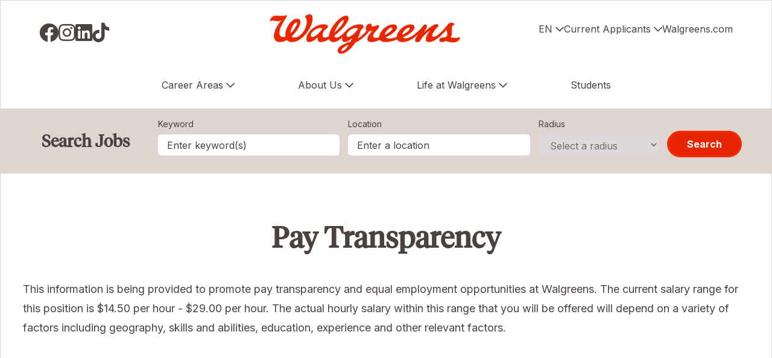

--- FILE ---
content_type: text/html; charset=utf-8
request_url: https://jobs.walgreens.com/en/paypht
body_size: 15104
content:
 
<!DOCTYPE html>
<html lang="en" class="no-js">
<head>
	<meta charset="utf-8"/>
	<meta name="viewport" content="width=device-width, initial-scale=1"/>
	
    
    
    <meta property="og:image" content="https://tbcdn.talentbrew.com/company/1242/cms/pharmacist-helping-customer-v2.jpg" />
    <meta name="description" content="Pay Transparency Pharmacy Technician"/>
	<meta name="format-detection" content="telephone=no"/>
	<title></title>
	
    <link rel="stylesheet" href="https://cdnjs.cloudflare.com/ajax/libs/flexboxgrid/6.3.1/flexboxgrid.min.css">
	<link rel="stylesheet" href="https://cdn.jsdelivr.net/npm/@accessible360/accessible-slick@1.0.1/slick/slick.min.css">
	<link rel="stylesheet" href="https://cdn.jsdelivr.net/npm/@accessible360/accessible-slick@1.0.1/slick/accessible-slick-theme.min.css">
	<link rel="stylesheet" href="https://tbcdn.talentbrew.com/company/27552/v2_0/css/jquery-fancybox-min.css">

    <link rel="stylesheet" href="//tbcdn.talentbrew.com/company/1242/css/50641-CMS-Theme.css" ></link>
    
                     <script src=https://cdn.cookielaw.org/scripttemplates/otSDKStub.js  type="text/javascript" charset="UTF-8" data-domain-script="892440ef-38c7-49b3-86d1-f08c1c769460" ></script>
             
            <script>
                
                 function OptanonWrapper() {
                 
                      console.log("callback ...........OptanonWrapper");
                      
                      var OTCC = function() {
                            var re = /[|,]/;
                            var otc = document.cookie.split(';').filter(function(item) {
                                return item && item.trim().indexOf(consentCookie + '=') === 0;
                            }).toString();
                            var otcfc = otc.split('&').filter(function(item) {
                                return item && item.trim().indexOf('groups=') === 0;
                            }).toString();
                            var otcds = decodeURIComponent(otcfc.split('=')[1]);
                            var ce = otcds !== null;
                            var otcda = otcds.split(re);
                            var hc = false;
                            for (a = 1; a <= otcda.length - 1; a++) {
                                hc = hc || otcda[a].indexOf(':1') > 0;
                            }
                        
                            if (ce && hc) {
                              
                                removeSPCookie();
                                location.reload();
                            }
                        };
                      
                     OneTrust.OnConsentChanged(OTCC);
                     setTimeout(removeSPCookie, 1000);
        
                  }
                  
                  function removeSPCookie() {

                     var dcCookie = decodeURIComponent(getCookie("OptanonConsent"));

                     if (dcCookie.includes("C0004:0")) {

                         var keyValuePairs = document.cookie.split(';');

                         for (var i = 0; i < keyValuePairs.length; i++) {

                             var cName = keyValuePairs[i].substring(0, keyValuePairs[i].indexOf('='));
                             var cValue = keyValuePairs[i].substring(keyValuePairs[i].indexOf('=') + 1);

                             if (cName.indexOf("_sp") != -1) {

                                 document.cookie = cName + '=; path=/; domain=.runmytests.com; expires=Thu, 01 Jan 1970 00:00:00 UTC';
                                 document.cookie = cName + '=; path=/; domain=.runmytests.com; expires=Thu, 01 Jan 1970 00:00:00 UTC';

                                 document.cookie = cName + '=; path=/;  expires=Thu, 01 Jan 1970 00:00:00 UTC';
                                 document.cookie = cName + '=; path=/; expires=Thu, 01 Jan 1970 00:00:00 UTC';


                                 console.log('consent has changed and call a function to delete _sp cookies ')
                             }
                         }



                     }
                 }
                	
            </script>  
   
    
        
        <link rel="shortcut icon" href="//tbcdn.talentbrew.com/company/1242/v3_0/img/favicon_walgreens.ico" type="image/.ico"/>
    
    
<meta name="pla" content="true" data-cmid="3" data-ua="UA-25603694-4" data-tm="W5B9NV" data-s="G-NZGSZEJVRE" data-ff-ga4tc="False">
<meta name="meas" content="ga4">
<meta name="ga4sid" content="G-NZGSZEJVRE">
<meta name="ff-ga4tc" content="False" />
<meta name="hostName" content="jobs.walgreens.com">
<meta name="career-site-full-domain" content="jobs.walgreens.com">
<meta name="cookie-management" content="OneTrust" data-cmid="3" data-stype="LocationBased" data-ae="Banner" data-cdnv="//tbcdn.talentbrew.com/" data-ct="We use cookies and other tracking technologies to support navigation, to improve our products and services, to support our marketing activities and to provide content from third parties. To manage your preferences, select &quot;Manage Settings&quot; or choose &quot;Accept&quot; to consent to the use of Cookies." data-abt="Accept" data-mpt="Manage Settings" data-xb="True" data-rb="False" data-rbt="Reject" data-ulc="en" data-gpc="True" data-ot-config="False">

<script src="//tbcdn.talentbrew.com/js/client/headutil.js" ></script>


<script src="//tbcdn.talentbrew.com/js/client/plumrnizr-a.js" ></script>




    <meta name="career-site-platform-domain-id" content="403">
    <meta name="career-site-company-domain-id" content="313">

<script src="//tbcdn.talentbrew.com/js/client/head-analytics.js" ></script>



    <meta name="ff-client-sc" content="True" />
    <meta name="ff-personalization-sc" content="True">
    <meta name="ff-disable-source-fix" content="False">
<script src="//tbcdn.talentbrew.com/js/client/js-featureflag.js" ></script>
<script src="//tbcdn.talentbrew.com/bundles/cookiemanagement.js" ></script>

<meta name="msapplication-config" content="none"> 

		<meta property="og:title" content="Pay Transparency Pharmacy Technician">
		<meta name="twitter:title" content="Pay Transparency Pharmacy Technician">
		<meta property="og:description" content="Pay Transparency Pharmacy Technician">
		<meta name="twitter:description" content="Pay Transparency Pharmacy Technician">
	<meta name="site-page-timestamp" content="1/26/2026 3:23:42 AM">
	<meta name="icinga2-client-host" content="jobs.walgreens.com">
	<meta name="icinga2-machine-name" content="careersites-group12-85b6b79d7c-pnvdx">
	<meta name="get-tracking-site-type" content="NewFull">
	<meta name="get-tracking-orgnaic-tags" content="" data-outmode="true">
	<meta name="get-tracking-organic-tags" content="">
	<meta name="get-tracking-optimized-tracking" content="True">
	<meta name="search-importer-version" content="2">
	<meta name="search-client-type" content="SearchAsService">
	<meta name="search-visitor-id" content="SearchVisitorId">
	<meta name="search-session-id" content="SearchSessionId">
	<meta name="search-analytic-enabled" content="0">
	<meta name="search-analytics-url" content="https://jobs-search-analytics.prod.use1.radancy.net">
	<meta name="site-tenant-id" content="1242">
	<meta name="site-organization-id" content="1242">
	<meta name="site-id" content="50641">
	<meta name="site-theme-id" content="187146">
	<meta name="site-page-id" content="789926">
	<meta name="site-type-id" content="NewFull">
	<meta name="site-page-type" content="Content">
	<meta name="career-site-page-type" content="ContentPage-CMS">
	<meta name="site-admin-env" content="prod">
	<meta name="site-current-language" content="en">
		<meta name="site-url-language-code" content="EN">
		<meta name="site-url-modified-language-code" content="en">



	<meta name="site-google-analytics" content="UA-25603694-4">
	<meta name="ga-cookie-flag" content="SameSite=None; Secure">
	<meta name="site-enable-linker" content="false">
	<meta name="site-linker-domains" content="">
	<meta name="site-anonymize-ip" content="">
		<meta name="platform-domain-id" content="403">
			<meta name="dimension3" content="1242">
			<meta name="dimension4" content="1242">
			<meta name="dimension10" content="ContentPage-CMS">
			<meta name="dimension11" content="null;798405;Content">
			<meta name="dimension20" content="1242">
			<meta name="dimension21" content="313">
			<meta name="dimension22" content="50641">
<script src="//tbcdn.talentbrew.com/js/client/adframe.js" ></script><script src="//tbcdn.talentbrew.com/js/client/headga.js" ></script>




	<meta name="site-gtm-id" content="W5B9NV">
			<meta name="gtm_tenantid" content="1242" data-gtm-prop="TenantID">
			<meta name="gtm_companysiteid" content="50641" data-gtm-prop="CompanySiteID">
			<meta name="gtm_companydomainid" content="313" data-gtm-prop="CompanyDomainID">
			<meta name="gtm_orgid" content="1242" data-gtm-prop="OrgID">
			<meta name="gtm_tbcn_division" content="1242" data-gtm-prop="tbcn-division">
			<meta name="gtm_pagetype" content="ContentPage-CMS" data-gtm-prop="pagetype">
			<meta name="gtm_contentpage" content=";798405;Content" data-gtm-prop="contentpage">
			<meta name="gtm_pillar_type" content="" data-gtm-prop="pillar_type">
			<meta name="gtm_pillar_topic" content="" data-gtm-prop="pillar_topic">
			<meta name="gtm_pillar_channel" content="" data-gtm-prop="pillar_channel">
<script src="//tbcdn.talentbrew.com/js/client/headgtm.js" ></script>

	

<!-- <script type="text/javascript" src="https://www.bugherd.com/sidebarv2.js?apikey=ltxbdqxjyzpz2y1ocbwibq" async="true"></script> -->
<!-- <script src="https://www.bugherd.com/sidebarv2.js?apikey=xhcx3dxlfhj2ukaxhnrxua"></script> -->
<script type="text/javascript" src="https://www.bugherd.com/sidebarv2.js?apikey=r79kgeu3xelqquy6hk5egg" async="true"></script>

    
    
    
</head>
<body id="" data-site-geolocation="true" data-location-geoType="ipambientonly" data-geolocation-url="/en/search-jobs/GetSearchRequestGeoLocation">
	



<script src="//tbcdn.talentbrew.com/js/client/xvalid.js" ></script>

	<div id="page">
    	<a id="skip-nav" class="access-link" href="#content">Skip to main content</a>
        
        <header class="sticky header-branding section">
            <div>
                				



	    <div class="header-branding__top section__container">
      <div class="header-branding__logo-wrapper">
        <a href="/"><img src="https://tbcdn.talentbrew.com/company/1242/v3_0/img/wag-logo.png" alt="Walgreens"></a>
               <div class="lang-picker__mobile" data-jobs-being-filtered="false" data-default-language="en" data-nudge="">
                <button class="lang-picker__button" aria-expanded="false" aria-label="English">
                    <span class="lang-picker__translated" data-lang="en">EN</span>
                </button>
            <div class="lang-picker__list-wrapper">
                <div class="lang-picker__list">
                    <ul class="lang-picker__languages">
                <li class="lang-picker__item current-active">
                    <a href="/en/paypht" data-custom-event="true" data-custom-category="Language Picker" data-custom-label="" data-lang="en">
                        <span lang="en" class="lang-picker__native"></span>
                        <span class="lang-picker__translated" data-lang="en">English</span>
                    </a>
                </li>
                <li class="lang-picker__item ">
                    <a href="/es" data-custom-event="true" data-custom-category="Language Picker" data-custom-label="" data-lang="es">
                        <span lang="es" class="lang-picker__native"></span>
                        <span class="lang-picker__translated" data-lang="en">Espa&#xF1;ol</span>
                    </a>
                </li>
                    </ul>
                </div>
            </div>
        </div>
      </div>
      <nav data-breakpoint="(min-width: 900px)" data-setup-ga aria-label="primary" class="primary-nav">
        <button class="primary-nav__btn" data-callback="myCustomFunction"><span class="visually-hidden">Menu</span></button>
        <div class="primary-nav__content">
          <div class="social-connect">
            <ul class="header-branding__nav-lists">
               
              <li>
                <a class="social-connect__facebook" href="https://www.facebook.com/WeAreWalgreens" data-custom-event="true" data-custom-category="Navigation" data-custom-label="Social Connect: Facebook">
                    <span class="visually-hidden">Visit us on Facebook</span>                    
                    <i class="fab fa-facebook" style="font-size: 32px;"></i>
                </a>
              </li>
              <li>
                <a class="social-connect__insta" href="https://www.instagram.com/wearewalgreens" data-custom-event="true" data-custom-category="Navigation" data-custom-label="Social Connect: Instagram">
                    <span class="visually-hidden">Visit us on Instagram</span>
                    <i class="fab fa-instagram" style="font-size: 32px;"></i>
                </a>
              </li>
              <li>
                <a class="social-connect__linkedin" href="https://www.linkedin.com/company/walgreens" data-custom-event="true" data-custom-category="Navigation" data-custom-label="Social Connect: LinkedIN">
                    <span class="visually-hidden">Visit us on LinkedIN</span>
                    <i class="fab fa-linkedin" style="font-size: 32px;"></i>
                </a>
              </li>
              <li>
                <a class="social-connect__tiktok" href="https://www.tiktok.com/@wearewalgreens" data-custom-event="true" data-custom-category="Navigation" data-custom-label="Social Connect: TikTok">
                    <span class="visually-hidden">Visit us on TikTok</span>
                    <i class="fab fa-tiktok" style="font-size: 32px;"></i>
                </a>
              </li>
            </ul>
          </div>
          <div class="corporate-connect">
        


            
            <ul class="header-branding__nav-lists">
            <li class="lang-picker">
                    <button data-button-text="English">EN</button>
                        <ul class="lang-picker__languages header-branding__nav-lists--child">
                <li class="lang-picker__item current-active">
                    <a href="/en/paypht" data-custom-event="true" data-custom-category="Language Picker" data-custom-label="" data-lang="en">
                        <span lang="en" class="lang-picker__native"></span>
                        <span class="lang-picker__translated" data-lang="en">English</span>
                    </a>
                </li>
                <li class="lang-picker__item ">
                    <a href="/es" data-custom-event="true" data-custom-category="Language Picker" data-custom-label="" data-lang="es">
                        <span lang="es" class="lang-picker__native"></span>
                        <span class="lang-picker__translated" data-lang="en">Espa&#xF1;ol</span>
                    </a>
                </li>
                        </ul>
                </li>
              <li class="">
                <button data-button-text="Current Applicants">Current Applicants</button>
                <ul class="header-branding__nav-lists--child">
                  <li class=""><a href="https://sjobs.brassring.com/TGnewUI/Search/Home/Home?partnerid=26336&siteid=5014#home">Walgreens Applicants</a></li>
                  <li class=""><a href="https://sjobs.brassring.com/TGnewUI/Search/Home/Home?partnerid=26336&siteid=5019#home">Duane Reade Applicants</a></li>
                </ul>
              </li>
              <li class=""><a href="https://www.walgreens.com/">Walgreens.com</a></li>
            </ul>          
          </div>
          <div class="site-navigation">        
            <ul class="header-branding__nav-lists">
              <li class="">
                <button data-button-text="Career Areas">Career Areas</button>
                <ul class="header-branding__nav-lists--child">
                  <li><a href="/career-areas">All Career Areas</a></li>
                  <li><a href="/call-center">Call Center</a></li>
                  <li><a href="/corporate-support-center">Corporate Support Center</a></li>
                  <li><a href="/in-store">In-Store</a></li>
                  <li><a href="/technology">Technology</a></li>
                  <li><a href="/pharmacy">Pharmacy</a></li>
                  <li><a href="/mfc">Pharmacy Micro-fulfillment Center</a></li>
                  <li><a href="/distribution">Distribution</a></li>
                </ul>        
              </li>
          
             <li class="">
                 <button data-button-text="About Us">About Us</button>
                  <ul class="header-branding__nav-lists--child">
                    <li class=""><a href="https://corporate.walgreens.com/">About Us</a></li>
                    <li class=""><a href="/contact-us">Contact Us</a></li>
                    <li class=""><a href="/locations">Locations</a></li>
                </ul>
            </li>

              <li class="">
                <button data-button-text="Life at Walgreens">Life at Walgreens</button>
                <ul class="header-branding__nav-lists--child">
                  <li class=""><a href="/life-at-walgreens">Life at Walgreens</a></li>
                  <!--<li class=""><a href="/veterans">Veterans</a></li> -->
                  <li class=""><a href="/benefits">Benefits</a></li> 
                  <li class=""><a href="/career-development">Career Development</a></li>
                  <!--<li class=""><a href="/blog">Careers Blog</a></li>-->
                </ul>
              </li>
             <li class="">
               <a href="/students">Students</a>            
             </li>
            </ul>
          </div>        
        </div>
      </nav>
    </div>
	
	
	

<script>
    //=================================  
    //  Language Picker  
    //=================================    
    // html for the page
    var curHTML = document.getElementsByTagName("html")[0];
    // get current language for site
    var curLang = curHTML.getAttribute("lang");
    // body for the page
    var curBODY = document.getElementsByTagName("body")[0].getAttribute("id");
    // wrapper that holds the lang picker feature
    var langPicker = document.getElementsByClassName("lang-picker")[0];
    // list of languages
    var langList = document.getElementsByClassName("lang-picker__list")[0];
    // array with all the language links
    var langLinkList = document.querySelectorAll(".lang-picker__list a");
    // button pressed to show languages
    var langBtn = document.getElementsByClassName("lang-picker__button")[0];
    // input field used for filtering languages with autocomplete
    var langInput = document.getElementById("lang-picker__filter-form--field");
    
    var languagePicker = {
      init: function(){
        // add nudge
        languagePicker.usersLanguage();    
        // add event listener to button
        langBtn.addEventListener("click", function() {
            languagePicker.showLanguages();
        });
        if(langInput){
          langInput.addEventListener("keyup", function() {
              languagePicker.filterForm();
          });      
        }
      },
      filterForm: function(){
        // Declare variables
        var submitBtn, errorMsg, resetBtn, filter, ul, li, a, i, txtValue;
        filter = langInput.value.toUpperCase();
        li = langList.getElementsByTagName('li');
    
        // Loop through all list items, and hide those who don't match the search query
        for (i = 0; i < li.length; i++) {
          a = li[i].getElementsByTagName("a")[0];
          txtValue = a.textContent || a.innerText;
          if (txtValue.toUpperCase().indexOf(filter) > -1) {
            li[i].style.display = "";
          } else {
            li[i].style.display = "none";
          }
        }
      },
      listenerEscape: function(e){    
        if(e.key === "Escape" ){
            //close all
            languagePicker.hideLanguages();
          }
      },
      listenerOutsideClick: function(){
          var isClickInside = langList.contains(event.target);
          var isClickBurger = langBtn.contains(event.target);      
          if (!isClickInside && !isClickBurger) {        
            //the click was outside the specifiedElement, do something
            languagePicker.hideLanguages();
          }
      },
      usersLanguage: function(){
        // get the HTML and User's browser Language
        var userLang = window.navigator.language;
        curHTML.setAttribute("data-user-lang",userLang);
    
        // check to see if the language is localized and take everything to the left of the first "-"
        if(userLang.includes("-")){
            userLang = userLang.split("-")[0]
        }
        curHTML.setAttribute("data-lang-compare",userLang);
    
        // Compare user lang against current site lang
        if(curLang != userLang){
    	    // User Language DOES NOT match Site
            curHTML.setAttribute("data-original-match","false");
            var compareLangs = document.querySelectorAll(".lang-picker__button .lang-picker__translated");
            var availLang = "";
            // compare the preferred language against the list of available languages for this site
            for (var i = 0; i < compareLangs.length; i++) {
                availLang = compareLangs[i].getAttribute("data-lang");
                if(availLang == userLang){
        	        // Match Found
                    curHTML.setAttribute("data-lang-match",availLang);
                    langPicker.setAttribute("data-nudge", availLang)
                }
            } 
        } else{
    	    // User Language matches Site
            curHTML.setAttribute("data-original-match","true");
        }
      },
      showLanguages: function(){
        // lang picker button pressed
        if(langList.classList.contains("active")){
            languagePicker.hideLanguages();
        } else{
            langList.classList.add("active");
            langBtn.setAttribute("aria-expanded","true");
            // if user clicks escape should close
            langList.addEventListener('keydown', languagePicker.listenerEscape);
            langBtn.addEventListener('keydown', languagePicker.listenerEscape);
            // if user clicks outside of the navigation
            document.addEventListener('click', languagePicker.listenerOutsideClick);
        }
      },
      hideLanguages: function(){
        // prep for hiding language list
        langList.classList.remove("active");
        langBtn.setAttribute("aria-expanded","false");
        // Remove event listeners for escape and outside clicking
        langList.removeEventListener('keydown', languagePicker.listenerEscape);
        langBtn.removeEventListener('keydown', languagePicker.listenerEscape);
        document.removeEventListener('click', languagePicker.listenerOutsideClick);
      }
    }
    // if lang picker exists initiate language picker options
    document.addEventListener("DOMContentLoaded", function(){
        if(typeof langBtn != "undefined"){
            languagePicker.init(); 
        }    
    });
    
    // End Language picker
    // ===================================
</script>

<div class="header-branding__bottom">

    <div class="section search-wrapper">
    <div class="section__grid-wrapper">
        <form id="search-form-cdb75af5c7" class="search-form form-branded-styles" data-handle="expandable-toggle" data-expandable="false" action="/en/search-jobs" data-selector-name="searchform" data-filtered-categories="" data-location-geoType="ipambientonly" data-geolocation-url="/en/search-jobs/GetSearchRequestGeoLocation" data-module-name="Search Form" data-limited-facets="False" data-default-radius="25" data-location-cookie-lifespan="5" data-use-location-pin="true" data-auto-complete-module-name="Auto Complete" data-auto-complete-ajax-url="/en/module/GetAutoCompleteKeyword" data-enable-empty-auto-complete="False" data-save-search-query="true">
        	<a href="#search-form-fields" class="search-toggle expandable-toggle headline headline--xs icon__search">Search Jobs</a>
        	<div class="search-form-fields section__container">
        	    <p class="headline--sm search-form-headline">
        	        <strong>Search Jobs</strong>
        	    </p>
                <p>
        		    <label for="search-keyword-cdb75af5c7">Keyword</label>
        		    <input type="search" id="search-keyword-cdb75af5c7" class="search-keyword" placeholder="Enter keyword(s)" autocomplete="off" required aria-required="true" name="k" value="" maxlength="150"/>
                </p>
                <p>
                    <label for="search-location-cdb75af5c7">Location</label>
        		    <input type="text" id="search-location-cdb75af5c7" class="search-location" placeholder="Enter a location" autocomplete="off" name="l" value="" maxlength="150" data-lat="" data-lon="" data-kt="" data-lt="" data-lp="" data-ajax-url="/en/search-jobs/locations?term=" data-country-codes="" data-display-typeahead="true" data-error-message="Please try again. Choose a location from the suggestions or clear the field to submit your search."/>
                        <input type="button" id="search-location-pin-cdb75af5c7" class="location-pin" value="Use Location" aria-hidden="true"/>
        		</p>
                <p>
        		    <label for="search-radius-cdb75af5c7">Radius</label>
        	        <select class="search-radius" id="search-radius-cdb75af5c7" name="r"><option value=''>Select a radius</option>
<option value='5'>5 miles</option>
<option value='15'>15 miles</option>
<option value='25'>25 miles</option>
<option value='35'>35 miles</option>
<option value='50'>50 miles</option>
</select>
        		</p>
                <input id="search-org-ids-cdb75af5c7" name="orgIds" type="hidden" value="1242" />
                <button id="search-submit-cdb75af5c7" class="button button--red-border">Search</button>
        	</div>
    		<p class="search-location-error" aria-hidden="true"></p>
        </form>
    </div>
</div>

</div>
 
           
            </div>
        </header>
    	<main id="content">
    	
    	
    	
    		
	
    <div class="section section__container section__margin-top ">
          <div class="row section__grid-wrapper">
            <div class="col-xs-12 copy--lg">
                 
    <div class="introduction">
       <h1 style="text-align: center;"><strong>Pay Transparency</strong></h1>
<p>This information is being provided to promote pay transparency and equal employment opportunities at Walgreens. The current salary range for this position is $14.50 per hour - $29.00 per hour. The actual hourly salary within this range that you will be offered will depend on a variety of factors including geography, skills and abilities, education, experience and other relevant factors.</p>
    </div>       


    
            </div>
        </div>
    </div>

				
<div class="section section__container bg--neutral section__padded section__margin-top">
    <div class="section__grid-wrapper">
        <div class="col-xs-12">
            
    <div class="introduction__sub-section">
       <h2 style="text-align: center;">Our investment in you</h2>
<p style="text-align: center;">Please note that benefit offerings can vary by position, length of employment and team member level.</p>
    </div>       


        </div>
        <div class="row section__margin-top">
            <div class="col-xs-12 col-md-5">
                
    <div class="introduction__sub-section copy--md">
       <!--<h3 class="headline headline-xxs">Health and Insurance</h3>--> <!--<ul>--> <!--<li>Medical Coverage: Choose from multiple providers and plan levels, including a virtual first medical plan, Copay plan options and a Health Savings Account (HSA) option.</li>--> <!--<li>Prescription Drug Coverage: The plan allows you to fill prescriptions at any Walgreens or Duane Reade affiliated pharmacy or through Walgreens Mail Service for mail orders. Walgreens offers a specialty pharmacy program designed for chronic, life-threatening or rare conditions. You may also have access to the $0 Rx Copay program for certain medications. Standard HSA rules apply to prescription drug costs for those participating in the HSA medical plan.</li>--> <!--<li>Dental Coverage: Choose from three plan levels ranging from a basic-only option to plans with orthodontia and other major service coverage.</li>--> <!--<li>Vision Coverage: Choose from two levels of benefits for vision coverage ranging from an exam-only discount option to an enhanced PPO with both in-network and out-of-network benefits.</li>--> <!--<li>Supplemental Benefits Coverage: Group Critical Illness, Group Hospital Indemnity and Group Accident coverage is available through MetLife.</li>--> <!--</ul>-->
<h3 class="headline headline-xxs">Health Insurance</h3>
<ul>
<li>Medical Coverage</li>
<li>Prescription Drug Coverage</li>
<li>Dental Coverage</li>
<li>Vision Coverage</li>
<li>Supplemental Benefits Coverage: Group Critical Illness, Group Hospital Indemnity and Group Accident coverage</li>
<li>Company-Paid Life Insurance</li>
<li>Voluntary Life &amp; Accidental Death and Dismemberment (AD&amp;D) Insurance</li>
</ul>
<p></p>
<h3 class="headline headline-xxs">Spending and Savings Accounts</h3>
<ul>
<li>Health Savings Account (HSA)</li>
<li>Commuter Benefit Plan</li>
<li>Flexible Spending Accounts (FSA)</li>
</ul>
<br />
<h3 class="headline headline-xxs">Company-Paid Life Insurance</h3>
<p>If you meet the Plan&rsquo;s eligibility requirements, you are automatically enrolled in coverage for a life insurance benefit equal to:</p>
<ul>
<li>1.5 times annual base salary for all salaried team members and any eligible hourly team members.</li>
<li>$25,000 for all other hourly team members.</li>
</ul>
<p><strong>Note:</strong> If your employment is covered by a collective bargaining agreement, you may be eligible for a different company-paid Life or Accidental Death &amp; Dismemberment (AD&amp;D) benefit. Visit the Benefits Support Center to confirm your coverage amounts.</p>
<h3 class="headline headline-xxs"></h3>
<h3 class="headline headline-xxs">Voluntary Life &amp; Accidental Death and Dismemberment (AD&amp;D) Insurance</h3>
<p>Benefit-eligible hourly and salaried team members also have the opportunity to buy up to a higher level of coverage through voluntary life insurance.</p>
    </div>       


            </div>
            <div class="col-xs-12 col-md-offset-1 col-md-6">
                
    <div class="introduction__sub-section copy--md">
       <!--<h3 class="headline headline-xxs">Financial Well-being</h3>--> <!--<ul>--> <!--<li>Walgreens Retirement Savings Plan- 401(k)</li>--> <!--<li>Company Match: You're generally eligible for company-matching contributions after one year plus 1,000 hours of service. After you become match-eligible, the company matches the first 4% of eligible pay you contribute to your account.</li>--> <!--<li>Walgreens has teamed up with Fidelity Investments &reg; to make more financial help available on NetBenefits&reg;, including debt management, tax preparation, managing student debt, budgeting, saving for college, wills, estate planning and more!</li>--> <!--<li>Walgreens Student Loan 401(k) Match Program</li>--> <!--</ul>--> <!--<br />-->
<h3 class="headline headline-xxs">Financial and Well-being</h3>
<ul>
<li>Walgreens Retirement Savings Plan 401(k)</li>
<li>Company Match Program</li>
<li>Walgreens Student Loan 401(k) Match Program</li>
<li>365 Get Healthy Here Wellness Program</li>
<li>Life365 Employee Assistance Program</li>
</ul>
<br />
<h3 class="headline headline-xxs">Time Away From Work</h3>
<ul>
<li>Paid Time Off (PTO)</li>
<li>Flexible Time Off (FTO) for Analysis Band and above, and HCS and HSS roles</li>
<li>Holidays</li>
<li>Bereavement/Jury Duty/Military Leave</li>
<li>Disability</li>
<li>Paid Parental Leave (PPL)</li>
</ul>
<h3 class="headline headline-xxs"></h3>
<h3 class="headline headline-xxs">Family Forming Benefits</h3>
<ul>
<li>Fertility Coverage</li>
<li>Adoption and Surrogacy Reimbursement Program</li>
</ul>
<h3 class="headline headline-xxs"></h3>
<h3 class="headline headline-xxs">Well-being</h3>
<ul>
<li>365 Get Healthy Here (GHH) Wellness Program</li>
<li>Life365 Employee Assistance Program (EAP)</li>
<li>Deerfield Healthy Living Center</li>
<li>Flu Shots</li>
</ul>
<br />
<h3 class="headline headline-xxs">Additional Benefit Programs</h3>
<ul>
<li>Team Member Purchase Discount Program</li>
<li>PerkSpot Discount Purchase Program</li>
<li><span>Discounts on auto, home, and pet insurance, group legal coverage and identity theft protection through the </span>Added Benefits Program&reg;</li>
<li>Child Care (National Discounts)</li>
</ul>
    </div>       


            </div>
        </div>
    </div>
</div>

 
<!-- Begin TabCordion -->

<div class="section section__margin-top tab-accordion" data-tab-active="3" data-tab-breakpoint="(min-width: 768px)">

  <div class="row section__grid-wrapper tab-accordion__container">

    <button class="col-xs-12 col-sm-4 tab-accordion__button"><span>Featured jobs</span></button>

    <!--
      TODO: Consider wrting buttons in with JavaScript instead. However, care will need to be taken to accomodate Radancy's tracking attributes, etc.
      Note: Maybe consider dynamically creating buttons off an HTML table on content list, which is more PE friendly and resilient.
    -->
 
    <div class="tab-accordion__panel">
        <div class="tab-accordion__content">
              

    <div class="job-list" data-selector-name="joblist" data-post-module="true" data-ajax-url="//jobs.walgreens.com/en/module/postmodule" data-module-name="Global - Tabbed - Featured Jobs" data-module-type="JobList" data-personalized="true">
                <ul>
                </ul>
            <a href="/en/search-jobs">View All of Our Available Opportunities</a>
    </div>


        </div>
    </div>

    <button class="col-xs-12 col-sm-4 tab-accordion__button"><span>Saved jobs</span></button>

    <div class="tab-accordion__panel">
        <div class="tab-accordion__content">
             


    <div class="recently-viewed-job-list job-list-tabs" data-recently-viewed-jobs="false" data-company-site-id="50641" data-ajax-url="//jobs.walgreens.com/en/module/postmodule" data-module-name="Global - Tabbed - Saved Jobs" data-module-type="RecentlyViewedJobList" data-selector-name="recentlyviewedjoblist" data-content-type="UserSelected">
              <p class="empty-results-info">No saved jobs.</p>
    </div>


        </div>
    </div>

    <button class="col-xs-12 col-sm-4 tab-accordion__button"><span>Recently viewed jobs</span></button>

    <div class="tab-accordion__panel">
        <div class="tab-accordion__content">
             




        <div class="recently-viewed-job-list job-list-tabs" data-recently-viewed-jobs="false" data-company-site-id="50641" data-ajax-url="//jobs.walgreens.com/en/module/postmodule" data-module-name="Global - Tabbed - Recently Viewed Jobs" data-module-type="RecentlyViewedJobList" data-selector-name="recentlyviewedjoblist" data-content-type="Dynamic">
              <p class="empty-results-info">No recently viewed jobs.</p>
    </div>



        </div>
    </div>
 <p><a class="button button--red-border" href="/search-jobs">View all jobs</a></p>    
  </div>

</div>

<!-- End TabCordion -->


    	</main>
    	<footer id="contentinfo">
            

    <div id="anchor-job-alerts" class="section job-alerts section__margin-top bg--crimson">
        <div class="section__grid-wrapper"> 
            



 
		<h3 class="form-display-heading center-xs headline--lg headline--white">Sign up for job alerts</h3>
	    <p class="form-instructions center-xs copy--lg">Let&#x2019;s keep the conversation going. Fill out a few things and we&#x2019;ll keep you up to date on the latest job opportunities that match your preferences.</p>

<button class="disclosure--btn button button--red-border">Sign up</button>

<div class="disclosure--content">

	    <form id="form-e8753162e6" class="data-form form-branded-styles  " action="/en/form/submit" data-success-message="Your subscription was submitted successfully." data-error-message="There was an error processing your request." data-close-text="Close" data-form-type="Job Alert">
		
    		    <div class="constrain">
            
<p class="form-field"><label for="form-field-32587b2494">First Name</label><input data-val="true" data-val-length-max="25" data-val-regex="Invalid characters." id="form-field-32587b2494" maxlength="25" name="FirstName" type="text" pattern="^\s?([A-Za-z'\- \u00c0-\u017e]\s?){1,}$" data-val-regex-pattern="^\s?([A-Za-z'\- \u00c0-\u017e]\s?){1,}$" /><span class="instruction-text"></span><span class="field-validation-valid" data-valmsg-for="FirstName" data-valmsg-replace="true" role="status"></span></p><p class="form-field"><label for="form-field-ff693855dd">Last Name</label><input data-val="true" data-val-length-max="25" data-val-regex="Invalid characters." id="form-field-ff693855dd" maxlength="25" name="LastName" type="text" pattern="^\s?([A-Za-z'\- \u00c0-\u017e]\s?){1,}$" data-val-regex-pattern="^\s?([A-Za-z'\- \u00c0-\u017e]\s?){1,}$" /><span class="instruction-text"></span><span class="field-validation-valid" data-valmsg-for="LastName" data-valmsg-replace="true" role="status"></span></p><p class="form-field required"><label for="form-field-9bbfb1ff30">Email Address</label><input aria-required="true" data-val="true" data-val-length-max="255" data-val-regex="Please enter a valid email address." data-val-required="Email Address is required." id="form-field-9bbfb1ff30" maxlength="255" name="EmailAddress" required="required" type="text" pattern="^[\w\-\.+]+@([\w\-]+\.)+[\w\-]{2,}$" data-val-regex-pattern="^[\w\-\.+]+@([\w\-]+\.)+[\w\-]{2,}$" /><span class="instruction-text"></span><span class="field-validation-valid" data-valmsg-for="EmailAddress" data-valmsg-replace="true" role="status"></span></p><fieldset class="form-field required" data-ajax-category="/en/Keywords/GetAvailableCategories?displayname=" data-ajax-location="/en/Keywords/GetAvailableLocations?displayname=" data-all-jobs-text="All Jobs" data-both-required="False" data-id="1242" data-multiselect-enabled="false" data-site-id="0"><legend>Interested In</legend><span class="instruction-text">Select options from the fields below and click &#x201C;Add&#x201D; to customize what jobs you would like to be notified about.</span><span class="field-validation-valid" data-valmsg-for="Category" data-valmsg-replace="true" role="status"></span><p><label for="form-field-47961cb0ae-category">Job Category</label><select autocomplete="off" class="keyword-category" data-keyword-list="form-field-47961cb0ae-keywords" data-val="true" data-val-requiredkeyword="Job Category and Job Location are required." id="form-field-47961cb0ae-category" name="Category" required="required"><option value="">Add a job category</option><option value="16594">Business Development/Planning</option><option value="80342">Call Center</option><option value="53337">Cashier</option><option value="16595">Customer Contact Center</option><option value="49830">Customer Service Associate</option><option value="53226">Duane Reade Pharmacy Tech</option><option value="16598">Finance/Accounting</option><option value="16600">Health Care-Patient Care</option><option value="8569440">Health Care-Pharmacy</option><option value="12898">Human Resources</option><option value="12899">Information Technology</option><option value="12901">Legal</option><option value="8708624">Maintenance</option><option value="16603">Marketing</option><option value="16604">Merchandising/Procurement</option><option value="16601">Pharmacist</option><option value="8603136">Pharmacy Centralized Services</option><option value="53142">Pharmacy Tech</option><option value="53354">Photo</option><option value="74371">Procurement</option><option value="16605">Retail</option><option value="63092">Shift Lead</option><option value="16607">Supply Chain/Distribution</option><option value="78547">Temporary Jobs</option></select></p><p><label for="form-field-47961cb0ae-location">Job Location</label><input aria-label="Job Location Type to search for a location" autocomplete="off" class="keyword-location" data-country-codes="" data-keyword-list="form-field-47961cb0ae-keywords" data-val="true" data-val-requiredkeyword="Job Category and Job Location are required." id="form-field-47961cb0ae-location" name="Location" placeholder="Type to search for a location" required="required" type="text" /></p><button class="keyword-add" disabled="disabled" type="button">Add</button><ul class="keyword-selected" data-keyword-id="form-field-47961cb0ae-keywords" data-list-name="JobAlertCategoryLocation"><li class="keyword-template" data-category-facet-type="" data-category-name="" data-category-term="" data-custom-facet-name="ALL" data-custom-facet-term="ALL" data-custom-facet-value="" data-keyword-id="form-field-47961cb0ae-keywords" data-location-facet-type="" data-location-name="" data-location-term="" style="display: none;"><span class="keyword-text"></span><a aria-label="Remove" class="keyword-remove" href="#">Remove</a></li></ul></fieldset>            		<p class="form-field confirm-email" aria-hidden="true" style="display:block;height:0;overflow:hidden;position:absolute;text-indent:-9999em;width:0;z-index:-1">
            		    <label aria-hidden="true" for="form-field-4">Confirm Email</label>
            		    <input aria-hidden="true" autocomplete="off" id="form-field-4" name="EmailConfirm" tabindex="-1" type="text" value="" />
            		</p>
            		<input id="form-type-32ac455e64" name="FormType" type="hidden" Value="JobAlert" /><input id="module-name-32ac455e64" name="ModuleName" type="hidden" Value="Global - Job Alerts - Form" /><input id="job-id-32ac455e64" name="JobId" type="hidden" Value="" /><input id="job-organization-id-32ac455e64" name="JobOrganizationId" type="hidden" Value="1242" /><input id="redirect-url-32ac455e64" name="RedirectUrl" type="hidden" Value="" /><input id="page-url-32ac455e64" name="PageUrl" type="hidden" Value="jobs.walgreens.com:80/paypht" /><input id="page-name-32ac455e64" name="PageName" type="hidden" Value="Pay Transparency Pharmacy Technician" /><input id="page-type-32ac455e64" name="PageType" type="hidden" Value="Content" />
            		
            		<p class="privacypolicy">By submitting your information, you acknowledge that you have read our <a href='https://www.walgreens.com/topic/help/generalhelp/privacyandsecurity.jsp' target='_blank'>privacy policy</a> (opens in new window) and consent to receive email communication from WALGREENS.</p>
            		<p class="form-field submit">
                		<button type="submit" class="g-recaptcha" data-sitekey="6LePJ2srAAAAAGxmHdD7tuNXFxXIsuml8UeieoYY" data-callback="onReCaptChaFormSubmitCallback" data-action="submit" data-badge="inline">
                			Submit
                		</button>
            		</p>
            		<p class="form-field form-message"></p>
        		</div>
    	</form>
</div>



        </div>    
    </div>
        <div class="join-talent-community">
            <h3 class="center-xs headline--lg">Sign up to join our talent communities</h3>
            <p class="center-xs copy--lg">Explore our talent communities and sign up to receive updates on news and career opportunities that match your interests.</p>
            <a class="button button--red-border" href="/talent-community">Learn more</a>
        </div>

    <div class="section section__padded-top--large bg--neutral footer--img">
        <div class="row section__grid-wrapper section__padded">
            <div class="footer-copy copy--sm">
                

<p class="copy--lg"><b>If you need an accommodation or assistance in using the Walgreens Careers website, please <a href="/contact-us">contact us</a>.</b></p>
<p>&copy; Copyright 2026 Walgreen Co. All rights reserved.&nbsp;</p>
<p class="xmsonormal">Walgreens is an equal opportunity employer.&nbsp; All qualified applicants will receive consideration for employment without regard to race, color, religion, sex, sexual orientation, gender identity, national origin, disability, veteran status, or other characteristics protected by law.</p>
<p><span>To view the LA County Fair Chance Ordinance, click <a href="https://dcba.lacounty.gov/wp-content/uploads/2024/08/FCOE-Official-Notice-Eng-Final-8.30.2024.pdf" data-custom-event="true" data-custom-category="UserCreatedContent" data-custom-label="here">here</a></span></p>
<p><a href="/sitemap">Sitemap</a>&nbsp;&nbsp;&nbsp; <!---<a href="/cookie-management">Cookie Management</a>&nbsp;&nbsp;&nbsp;--> <a href="https://www.walgreens.com/topic/donotsellmyinfo.jsp?o=acs">Your Privacy Choices <img style="width: 50px; position: relative; top: 8px;" alt="Toggle Icon" src="https://tbcdn.talentbrew.com/company/1242/v3_0/img/icon_toggle_transparent.png" /></a></p>
	
<button id="ot-sdk-btn" class="ot-sdk-show-settings">CookieSettings</button>

<script type='text/javascript'>
var oliviaChatData = oliviaChatData || [];
var oliviaChatBaseUrl = 'https://olivia.paradox.ai';
oliviaChatData.push(['setKey', 'qxoqwbvyqhnqcnkzvsin']);
oliviaChatData.push(['start']);
(function()
{ var apply = document.createElement('script'); apply.type = 'text/javascript'; apply.async = true; apply.src = 'https://dokumfe7mps0i.cloudfront.net/static/site/js/widget-client.js'; var s = document.getElementsByTagName('script')[0]; s.parentNode.insertBefore(apply, s); }

)();
</script>


            </div>
        </div>
    </div>

	            
    	</footer>
	</div>
    <script src="//tbcdn.talentbrew.com/bundles/jquery-client.js" ></script>
	<script src="//tbcdn.talentbrew.com/bundles/tb-corepack.js" ></script>
	
	<script src="https://cdn.jsdelivr.net/npm/@accessible360/accessible-slick@1.0.1/slick/slick.min.js"></script>
	<script src="https://tbcdn.talentbrew.com/company/27552/v2_0/js/jquery-fancybox-min.js"></script>
	
	
    <script src="//tbcdn.talentbrew.com/company/1242/js/50641-CMS-Theme.min.js" ></script>

    <script src="//tbcdn.talentbrew.com/js/client/recently-viewed-job-list.js" ></script>
<script src="//tbcdn.talentbrew.com/js/client/recently-viewed-job-list.js" ></script>
<script src="//tbcdn.talentbrew.com/bundles/formpack.js" ></script>
<script src="https://www.google.com/recaptcha/api.js" ></script>


    

    
	

<script id="radancy-magicbullet" data-a11y src="https://services.tmpwebeng.com/magicbullet/" type="module"></script>

    
    
    <script>

        //OneTrust manual popup trigger only for health site
         $(function () {
		
			if(location.href.indexOf("walgreenshealth")!=-1)
			{
				var $pLink = $('a').filter(function (index) {
					return $(this).text() === "Your Privacy Choices ";
				});
			   
				$pLink.on("click", function (e) {
					e.preventDefault();
					OneTrust.ToggleInfoDisplay()
					
					return false;

				});
			}
			
			
           // $("#featured-modal-window .close-overlay").on("click", function () {
		//	    location.reload()
		//	});

        });
    </script>
   

</body> 
</html>


--- FILE ---
content_type: text/html; charset=utf-8
request_url: https://jobs.walgreens.com/en/module/postmodule?siteReferrer=jobs.walgreens.com
body_size: 416
content:
  

    <div class="job-list" data-selector-name="joblist" data-post-module="true" data-ajax-url="//jobs.walgreens.com/en/module/postmodule" data-module-name="Global - Tabbed - Featured Jobs" data-module-type="JobList" data-personalized="true">
                <ul>
                        <li>
                                    <a href="/en/job/glenview/shift-lead/1242/91040263184" data-job-id="91040263184">Shift Lead</a>
                                    <span class="location copy--md">Glenview, Illinois</span>
                        </li>
                        <li>
                                    <a href="/en/job/denver/pharmacy-customer-service-associate/1242/91040263104" data-job-id="91040263104">Pharmacy Customer Service Associate</a>
                                    <span class="location copy--md">Denver, Colorado</span>
                        </li>
                        <li>
                                    <a href="/en/job/ft-pierce/shift-lead/1242/91040263056" data-job-id="91040263056">Shift Lead</a>
                                    <span class="location copy--md">Ft. Pierce, Florida</span>
                        </li>
                </ul>
    </div>


--- FILE ---
content_type: text/html; charset=utf-8
request_url: https://www.google.com/recaptcha/api2/anchor?ar=1&k=6LePJ2srAAAAAGxmHdD7tuNXFxXIsuml8UeieoYY&co=aHR0cHM6Ly9qb2JzLndhbGdyZWVucy5jb206NDQz&hl=en&v=PoyoqOPhxBO7pBk68S4YbpHZ&size=invisible&badge=inline&sa=submit&anchor-ms=20000&execute-ms=30000&cb=tevyr08gtlq4
body_size: 49518
content:
<!DOCTYPE HTML><html dir="ltr" lang="en"><head><meta http-equiv="Content-Type" content="text/html; charset=UTF-8">
<meta http-equiv="X-UA-Compatible" content="IE=edge">
<title>reCAPTCHA</title>
<style type="text/css">
/* cyrillic-ext */
@font-face {
  font-family: 'Roboto';
  font-style: normal;
  font-weight: 400;
  font-stretch: 100%;
  src: url(//fonts.gstatic.com/s/roboto/v48/KFO7CnqEu92Fr1ME7kSn66aGLdTylUAMa3GUBHMdazTgWw.woff2) format('woff2');
  unicode-range: U+0460-052F, U+1C80-1C8A, U+20B4, U+2DE0-2DFF, U+A640-A69F, U+FE2E-FE2F;
}
/* cyrillic */
@font-face {
  font-family: 'Roboto';
  font-style: normal;
  font-weight: 400;
  font-stretch: 100%;
  src: url(//fonts.gstatic.com/s/roboto/v48/KFO7CnqEu92Fr1ME7kSn66aGLdTylUAMa3iUBHMdazTgWw.woff2) format('woff2');
  unicode-range: U+0301, U+0400-045F, U+0490-0491, U+04B0-04B1, U+2116;
}
/* greek-ext */
@font-face {
  font-family: 'Roboto';
  font-style: normal;
  font-weight: 400;
  font-stretch: 100%;
  src: url(//fonts.gstatic.com/s/roboto/v48/KFO7CnqEu92Fr1ME7kSn66aGLdTylUAMa3CUBHMdazTgWw.woff2) format('woff2');
  unicode-range: U+1F00-1FFF;
}
/* greek */
@font-face {
  font-family: 'Roboto';
  font-style: normal;
  font-weight: 400;
  font-stretch: 100%;
  src: url(//fonts.gstatic.com/s/roboto/v48/KFO7CnqEu92Fr1ME7kSn66aGLdTylUAMa3-UBHMdazTgWw.woff2) format('woff2');
  unicode-range: U+0370-0377, U+037A-037F, U+0384-038A, U+038C, U+038E-03A1, U+03A3-03FF;
}
/* math */
@font-face {
  font-family: 'Roboto';
  font-style: normal;
  font-weight: 400;
  font-stretch: 100%;
  src: url(//fonts.gstatic.com/s/roboto/v48/KFO7CnqEu92Fr1ME7kSn66aGLdTylUAMawCUBHMdazTgWw.woff2) format('woff2');
  unicode-range: U+0302-0303, U+0305, U+0307-0308, U+0310, U+0312, U+0315, U+031A, U+0326-0327, U+032C, U+032F-0330, U+0332-0333, U+0338, U+033A, U+0346, U+034D, U+0391-03A1, U+03A3-03A9, U+03B1-03C9, U+03D1, U+03D5-03D6, U+03F0-03F1, U+03F4-03F5, U+2016-2017, U+2034-2038, U+203C, U+2040, U+2043, U+2047, U+2050, U+2057, U+205F, U+2070-2071, U+2074-208E, U+2090-209C, U+20D0-20DC, U+20E1, U+20E5-20EF, U+2100-2112, U+2114-2115, U+2117-2121, U+2123-214F, U+2190, U+2192, U+2194-21AE, U+21B0-21E5, U+21F1-21F2, U+21F4-2211, U+2213-2214, U+2216-22FF, U+2308-230B, U+2310, U+2319, U+231C-2321, U+2336-237A, U+237C, U+2395, U+239B-23B7, U+23D0, U+23DC-23E1, U+2474-2475, U+25AF, U+25B3, U+25B7, U+25BD, U+25C1, U+25CA, U+25CC, U+25FB, U+266D-266F, U+27C0-27FF, U+2900-2AFF, U+2B0E-2B11, U+2B30-2B4C, U+2BFE, U+3030, U+FF5B, U+FF5D, U+1D400-1D7FF, U+1EE00-1EEFF;
}
/* symbols */
@font-face {
  font-family: 'Roboto';
  font-style: normal;
  font-weight: 400;
  font-stretch: 100%;
  src: url(//fonts.gstatic.com/s/roboto/v48/KFO7CnqEu92Fr1ME7kSn66aGLdTylUAMaxKUBHMdazTgWw.woff2) format('woff2');
  unicode-range: U+0001-000C, U+000E-001F, U+007F-009F, U+20DD-20E0, U+20E2-20E4, U+2150-218F, U+2190, U+2192, U+2194-2199, U+21AF, U+21E6-21F0, U+21F3, U+2218-2219, U+2299, U+22C4-22C6, U+2300-243F, U+2440-244A, U+2460-24FF, U+25A0-27BF, U+2800-28FF, U+2921-2922, U+2981, U+29BF, U+29EB, U+2B00-2BFF, U+4DC0-4DFF, U+FFF9-FFFB, U+10140-1018E, U+10190-1019C, U+101A0, U+101D0-101FD, U+102E0-102FB, U+10E60-10E7E, U+1D2C0-1D2D3, U+1D2E0-1D37F, U+1F000-1F0FF, U+1F100-1F1AD, U+1F1E6-1F1FF, U+1F30D-1F30F, U+1F315, U+1F31C, U+1F31E, U+1F320-1F32C, U+1F336, U+1F378, U+1F37D, U+1F382, U+1F393-1F39F, U+1F3A7-1F3A8, U+1F3AC-1F3AF, U+1F3C2, U+1F3C4-1F3C6, U+1F3CA-1F3CE, U+1F3D4-1F3E0, U+1F3ED, U+1F3F1-1F3F3, U+1F3F5-1F3F7, U+1F408, U+1F415, U+1F41F, U+1F426, U+1F43F, U+1F441-1F442, U+1F444, U+1F446-1F449, U+1F44C-1F44E, U+1F453, U+1F46A, U+1F47D, U+1F4A3, U+1F4B0, U+1F4B3, U+1F4B9, U+1F4BB, U+1F4BF, U+1F4C8-1F4CB, U+1F4D6, U+1F4DA, U+1F4DF, U+1F4E3-1F4E6, U+1F4EA-1F4ED, U+1F4F7, U+1F4F9-1F4FB, U+1F4FD-1F4FE, U+1F503, U+1F507-1F50B, U+1F50D, U+1F512-1F513, U+1F53E-1F54A, U+1F54F-1F5FA, U+1F610, U+1F650-1F67F, U+1F687, U+1F68D, U+1F691, U+1F694, U+1F698, U+1F6AD, U+1F6B2, U+1F6B9-1F6BA, U+1F6BC, U+1F6C6-1F6CF, U+1F6D3-1F6D7, U+1F6E0-1F6EA, U+1F6F0-1F6F3, U+1F6F7-1F6FC, U+1F700-1F7FF, U+1F800-1F80B, U+1F810-1F847, U+1F850-1F859, U+1F860-1F887, U+1F890-1F8AD, U+1F8B0-1F8BB, U+1F8C0-1F8C1, U+1F900-1F90B, U+1F93B, U+1F946, U+1F984, U+1F996, U+1F9E9, U+1FA00-1FA6F, U+1FA70-1FA7C, U+1FA80-1FA89, U+1FA8F-1FAC6, U+1FACE-1FADC, U+1FADF-1FAE9, U+1FAF0-1FAF8, U+1FB00-1FBFF;
}
/* vietnamese */
@font-face {
  font-family: 'Roboto';
  font-style: normal;
  font-weight: 400;
  font-stretch: 100%;
  src: url(//fonts.gstatic.com/s/roboto/v48/KFO7CnqEu92Fr1ME7kSn66aGLdTylUAMa3OUBHMdazTgWw.woff2) format('woff2');
  unicode-range: U+0102-0103, U+0110-0111, U+0128-0129, U+0168-0169, U+01A0-01A1, U+01AF-01B0, U+0300-0301, U+0303-0304, U+0308-0309, U+0323, U+0329, U+1EA0-1EF9, U+20AB;
}
/* latin-ext */
@font-face {
  font-family: 'Roboto';
  font-style: normal;
  font-weight: 400;
  font-stretch: 100%;
  src: url(//fonts.gstatic.com/s/roboto/v48/KFO7CnqEu92Fr1ME7kSn66aGLdTylUAMa3KUBHMdazTgWw.woff2) format('woff2');
  unicode-range: U+0100-02BA, U+02BD-02C5, U+02C7-02CC, U+02CE-02D7, U+02DD-02FF, U+0304, U+0308, U+0329, U+1D00-1DBF, U+1E00-1E9F, U+1EF2-1EFF, U+2020, U+20A0-20AB, U+20AD-20C0, U+2113, U+2C60-2C7F, U+A720-A7FF;
}
/* latin */
@font-face {
  font-family: 'Roboto';
  font-style: normal;
  font-weight: 400;
  font-stretch: 100%;
  src: url(//fonts.gstatic.com/s/roboto/v48/KFO7CnqEu92Fr1ME7kSn66aGLdTylUAMa3yUBHMdazQ.woff2) format('woff2');
  unicode-range: U+0000-00FF, U+0131, U+0152-0153, U+02BB-02BC, U+02C6, U+02DA, U+02DC, U+0304, U+0308, U+0329, U+2000-206F, U+20AC, U+2122, U+2191, U+2193, U+2212, U+2215, U+FEFF, U+FFFD;
}
/* cyrillic-ext */
@font-face {
  font-family: 'Roboto';
  font-style: normal;
  font-weight: 500;
  font-stretch: 100%;
  src: url(//fonts.gstatic.com/s/roboto/v48/KFO7CnqEu92Fr1ME7kSn66aGLdTylUAMa3GUBHMdazTgWw.woff2) format('woff2');
  unicode-range: U+0460-052F, U+1C80-1C8A, U+20B4, U+2DE0-2DFF, U+A640-A69F, U+FE2E-FE2F;
}
/* cyrillic */
@font-face {
  font-family: 'Roboto';
  font-style: normal;
  font-weight: 500;
  font-stretch: 100%;
  src: url(//fonts.gstatic.com/s/roboto/v48/KFO7CnqEu92Fr1ME7kSn66aGLdTylUAMa3iUBHMdazTgWw.woff2) format('woff2');
  unicode-range: U+0301, U+0400-045F, U+0490-0491, U+04B0-04B1, U+2116;
}
/* greek-ext */
@font-face {
  font-family: 'Roboto';
  font-style: normal;
  font-weight: 500;
  font-stretch: 100%;
  src: url(//fonts.gstatic.com/s/roboto/v48/KFO7CnqEu92Fr1ME7kSn66aGLdTylUAMa3CUBHMdazTgWw.woff2) format('woff2');
  unicode-range: U+1F00-1FFF;
}
/* greek */
@font-face {
  font-family: 'Roboto';
  font-style: normal;
  font-weight: 500;
  font-stretch: 100%;
  src: url(//fonts.gstatic.com/s/roboto/v48/KFO7CnqEu92Fr1ME7kSn66aGLdTylUAMa3-UBHMdazTgWw.woff2) format('woff2');
  unicode-range: U+0370-0377, U+037A-037F, U+0384-038A, U+038C, U+038E-03A1, U+03A3-03FF;
}
/* math */
@font-face {
  font-family: 'Roboto';
  font-style: normal;
  font-weight: 500;
  font-stretch: 100%;
  src: url(//fonts.gstatic.com/s/roboto/v48/KFO7CnqEu92Fr1ME7kSn66aGLdTylUAMawCUBHMdazTgWw.woff2) format('woff2');
  unicode-range: U+0302-0303, U+0305, U+0307-0308, U+0310, U+0312, U+0315, U+031A, U+0326-0327, U+032C, U+032F-0330, U+0332-0333, U+0338, U+033A, U+0346, U+034D, U+0391-03A1, U+03A3-03A9, U+03B1-03C9, U+03D1, U+03D5-03D6, U+03F0-03F1, U+03F4-03F5, U+2016-2017, U+2034-2038, U+203C, U+2040, U+2043, U+2047, U+2050, U+2057, U+205F, U+2070-2071, U+2074-208E, U+2090-209C, U+20D0-20DC, U+20E1, U+20E5-20EF, U+2100-2112, U+2114-2115, U+2117-2121, U+2123-214F, U+2190, U+2192, U+2194-21AE, U+21B0-21E5, U+21F1-21F2, U+21F4-2211, U+2213-2214, U+2216-22FF, U+2308-230B, U+2310, U+2319, U+231C-2321, U+2336-237A, U+237C, U+2395, U+239B-23B7, U+23D0, U+23DC-23E1, U+2474-2475, U+25AF, U+25B3, U+25B7, U+25BD, U+25C1, U+25CA, U+25CC, U+25FB, U+266D-266F, U+27C0-27FF, U+2900-2AFF, U+2B0E-2B11, U+2B30-2B4C, U+2BFE, U+3030, U+FF5B, U+FF5D, U+1D400-1D7FF, U+1EE00-1EEFF;
}
/* symbols */
@font-face {
  font-family: 'Roboto';
  font-style: normal;
  font-weight: 500;
  font-stretch: 100%;
  src: url(//fonts.gstatic.com/s/roboto/v48/KFO7CnqEu92Fr1ME7kSn66aGLdTylUAMaxKUBHMdazTgWw.woff2) format('woff2');
  unicode-range: U+0001-000C, U+000E-001F, U+007F-009F, U+20DD-20E0, U+20E2-20E4, U+2150-218F, U+2190, U+2192, U+2194-2199, U+21AF, U+21E6-21F0, U+21F3, U+2218-2219, U+2299, U+22C4-22C6, U+2300-243F, U+2440-244A, U+2460-24FF, U+25A0-27BF, U+2800-28FF, U+2921-2922, U+2981, U+29BF, U+29EB, U+2B00-2BFF, U+4DC0-4DFF, U+FFF9-FFFB, U+10140-1018E, U+10190-1019C, U+101A0, U+101D0-101FD, U+102E0-102FB, U+10E60-10E7E, U+1D2C0-1D2D3, U+1D2E0-1D37F, U+1F000-1F0FF, U+1F100-1F1AD, U+1F1E6-1F1FF, U+1F30D-1F30F, U+1F315, U+1F31C, U+1F31E, U+1F320-1F32C, U+1F336, U+1F378, U+1F37D, U+1F382, U+1F393-1F39F, U+1F3A7-1F3A8, U+1F3AC-1F3AF, U+1F3C2, U+1F3C4-1F3C6, U+1F3CA-1F3CE, U+1F3D4-1F3E0, U+1F3ED, U+1F3F1-1F3F3, U+1F3F5-1F3F7, U+1F408, U+1F415, U+1F41F, U+1F426, U+1F43F, U+1F441-1F442, U+1F444, U+1F446-1F449, U+1F44C-1F44E, U+1F453, U+1F46A, U+1F47D, U+1F4A3, U+1F4B0, U+1F4B3, U+1F4B9, U+1F4BB, U+1F4BF, U+1F4C8-1F4CB, U+1F4D6, U+1F4DA, U+1F4DF, U+1F4E3-1F4E6, U+1F4EA-1F4ED, U+1F4F7, U+1F4F9-1F4FB, U+1F4FD-1F4FE, U+1F503, U+1F507-1F50B, U+1F50D, U+1F512-1F513, U+1F53E-1F54A, U+1F54F-1F5FA, U+1F610, U+1F650-1F67F, U+1F687, U+1F68D, U+1F691, U+1F694, U+1F698, U+1F6AD, U+1F6B2, U+1F6B9-1F6BA, U+1F6BC, U+1F6C6-1F6CF, U+1F6D3-1F6D7, U+1F6E0-1F6EA, U+1F6F0-1F6F3, U+1F6F7-1F6FC, U+1F700-1F7FF, U+1F800-1F80B, U+1F810-1F847, U+1F850-1F859, U+1F860-1F887, U+1F890-1F8AD, U+1F8B0-1F8BB, U+1F8C0-1F8C1, U+1F900-1F90B, U+1F93B, U+1F946, U+1F984, U+1F996, U+1F9E9, U+1FA00-1FA6F, U+1FA70-1FA7C, U+1FA80-1FA89, U+1FA8F-1FAC6, U+1FACE-1FADC, U+1FADF-1FAE9, U+1FAF0-1FAF8, U+1FB00-1FBFF;
}
/* vietnamese */
@font-face {
  font-family: 'Roboto';
  font-style: normal;
  font-weight: 500;
  font-stretch: 100%;
  src: url(//fonts.gstatic.com/s/roboto/v48/KFO7CnqEu92Fr1ME7kSn66aGLdTylUAMa3OUBHMdazTgWw.woff2) format('woff2');
  unicode-range: U+0102-0103, U+0110-0111, U+0128-0129, U+0168-0169, U+01A0-01A1, U+01AF-01B0, U+0300-0301, U+0303-0304, U+0308-0309, U+0323, U+0329, U+1EA0-1EF9, U+20AB;
}
/* latin-ext */
@font-face {
  font-family: 'Roboto';
  font-style: normal;
  font-weight: 500;
  font-stretch: 100%;
  src: url(//fonts.gstatic.com/s/roboto/v48/KFO7CnqEu92Fr1ME7kSn66aGLdTylUAMa3KUBHMdazTgWw.woff2) format('woff2');
  unicode-range: U+0100-02BA, U+02BD-02C5, U+02C7-02CC, U+02CE-02D7, U+02DD-02FF, U+0304, U+0308, U+0329, U+1D00-1DBF, U+1E00-1E9F, U+1EF2-1EFF, U+2020, U+20A0-20AB, U+20AD-20C0, U+2113, U+2C60-2C7F, U+A720-A7FF;
}
/* latin */
@font-face {
  font-family: 'Roboto';
  font-style: normal;
  font-weight: 500;
  font-stretch: 100%;
  src: url(//fonts.gstatic.com/s/roboto/v48/KFO7CnqEu92Fr1ME7kSn66aGLdTylUAMa3yUBHMdazQ.woff2) format('woff2');
  unicode-range: U+0000-00FF, U+0131, U+0152-0153, U+02BB-02BC, U+02C6, U+02DA, U+02DC, U+0304, U+0308, U+0329, U+2000-206F, U+20AC, U+2122, U+2191, U+2193, U+2212, U+2215, U+FEFF, U+FFFD;
}
/* cyrillic-ext */
@font-face {
  font-family: 'Roboto';
  font-style: normal;
  font-weight: 900;
  font-stretch: 100%;
  src: url(//fonts.gstatic.com/s/roboto/v48/KFO7CnqEu92Fr1ME7kSn66aGLdTylUAMa3GUBHMdazTgWw.woff2) format('woff2');
  unicode-range: U+0460-052F, U+1C80-1C8A, U+20B4, U+2DE0-2DFF, U+A640-A69F, U+FE2E-FE2F;
}
/* cyrillic */
@font-face {
  font-family: 'Roboto';
  font-style: normal;
  font-weight: 900;
  font-stretch: 100%;
  src: url(//fonts.gstatic.com/s/roboto/v48/KFO7CnqEu92Fr1ME7kSn66aGLdTylUAMa3iUBHMdazTgWw.woff2) format('woff2');
  unicode-range: U+0301, U+0400-045F, U+0490-0491, U+04B0-04B1, U+2116;
}
/* greek-ext */
@font-face {
  font-family: 'Roboto';
  font-style: normal;
  font-weight: 900;
  font-stretch: 100%;
  src: url(//fonts.gstatic.com/s/roboto/v48/KFO7CnqEu92Fr1ME7kSn66aGLdTylUAMa3CUBHMdazTgWw.woff2) format('woff2');
  unicode-range: U+1F00-1FFF;
}
/* greek */
@font-face {
  font-family: 'Roboto';
  font-style: normal;
  font-weight: 900;
  font-stretch: 100%;
  src: url(//fonts.gstatic.com/s/roboto/v48/KFO7CnqEu92Fr1ME7kSn66aGLdTylUAMa3-UBHMdazTgWw.woff2) format('woff2');
  unicode-range: U+0370-0377, U+037A-037F, U+0384-038A, U+038C, U+038E-03A1, U+03A3-03FF;
}
/* math */
@font-face {
  font-family: 'Roboto';
  font-style: normal;
  font-weight: 900;
  font-stretch: 100%;
  src: url(//fonts.gstatic.com/s/roboto/v48/KFO7CnqEu92Fr1ME7kSn66aGLdTylUAMawCUBHMdazTgWw.woff2) format('woff2');
  unicode-range: U+0302-0303, U+0305, U+0307-0308, U+0310, U+0312, U+0315, U+031A, U+0326-0327, U+032C, U+032F-0330, U+0332-0333, U+0338, U+033A, U+0346, U+034D, U+0391-03A1, U+03A3-03A9, U+03B1-03C9, U+03D1, U+03D5-03D6, U+03F0-03F1, U+03F4-03F5, U+2016-2017, U+2034-2038, U+203C, U+2040, U+2043, U+2047, U+2050, U+2057, U+205F, U+2070-2071, U+2074-208E, U+2090-209C, U+20D0-20DC, U+20E1, U+20E5-20EF, U+2100-2112, U+2114-2115, U+2117-2121, U+2123-214F, U+2190, U+2192, U+2194-21AE, U+21B0-21E5, U+21F1-21F2, U+21F4-2211, U+2213-2214, U+2216-22FF, U+2308-230B, U+2310, U+2319, U+231C-2321, U+2336-237A, U+237C, U+2395, U+239B-23B7, U+23D0, U+23DC-23E1, U+2474-2475, U+25AF, U+25B3, U+25B7, U+25BD, U+25C1, U+25CA, U+25CC, U+25FB, U+266D-266F, U+27C0-27FF, U+2900-2AFF, U+2B0E-2B11, U+2B30-2B4C, U+2BFE, U+3030, U+FF5B, U+FF5D, U+1D400-1D7FF, U+1EE00-1EEFF;
}
/* symbols */
@font-face {
  font-family: 'Roboto';
  font-style: normal;
  font-weight: 900;
  font-stretch: 100%;
  src: url(//fonts.gstatic.com/s/roboto/v48/KFO7CnqEu92Fr1ME7kSn66aGLdTylUAMaxKUBHMdazTgWw.woff2) format('woff2');
  unicode-range: U+0001-000C, U+000E-001F, U+007F-009F, U+20DD-20E0, U+20E2-20E4, U+2150-218F, U+2190, U+2192, U+2194-2199, U+21AF, U+21E6-21F0, U+21F3, U+2218-2219, U+2299, U+22C4-22C6, U+2300-243F, U+2440-244A, U+2460-24FF, U+25A0-27BF, U+2800-28FF, U+2921-2922, U+2981, U+29BF, U+29EB, U+2B00-2BFF, U+4DC0-4DFF, U+FFF9-FFFB, U+10140-1018E, U+10190-1019C, U+101A0, U+101D0-101FD, U+102E0-102FB, U+10E60-10E7E, U+1D2C0-1D2D3, U+1D2E0-1D37F, U+1F000-1F0FF, U+1F100-1F1AD, U+1F1E6-1F1FF, U+1F30D-1F30F, U+1F315, U+1F31C, U+1F31E, U+1F320-1F32C, U+1F336, U+1F378, U+1F37D, U+1F382, U+1F393-1F39F, U+1F3A7-1F3A8, U+1F3AC-1F3AF, U+1F3C2, U+1F3C4-1F3C6, U+1F3CA-1F3CE, U+1F3D4-1F3E0, U+1F3ED, U+1F3F1-1F3F3, U+1F3F5-1F3F7, U+1F408, U+1F415, U+1F41F, U+1F426, U+1F43F, U+1F441-1F442, U+1F444, U+1F446-1F449, U+1F44C-1F44E, U+1F453, U+1F46A, U+1F47D, U+1F4A3, U+1F4B0, U+1F4B3, U+1F4B9, U+1F4BB, U+1F4BF, U+1F4C8-1F4CB, U+1F4D6, U+1F4DA, U+1F4DF, U+1F4E3-1F4E6, U+1F4EA-1F4ED, U+1F4F7, U+1F4F9-1F4FB, U+1F4FD-1F4FE, U+1F503, U+1F507-1F50B, U+1F50D, U+1F512-1F513, U+1F53E-1F54A, U+1F54F-1F5FA, U+1F610, U+1F650-1F67F, U+1F687, U+1F68D, U+1F691, U+1F694, U+1F698, U+1F6AD, U+1F6B2, U+1F6B9-1F6BA, U+1F6BC, U+1F6C6-1F6CF, U+1F6D3-1F6D7, U+1F6E0-1F6EA, U+1F6F0-1F6F3, U+1F6F7-1F6FC, U+1F700-1F7FF, U+1F800-1F80B, U+1F810-1F847, U+1F850-1F859, U+1F860-1F887, U+1F890-1F8AD, U+1F8B0-1F8BB, U+1F8C0-1F8C1, U+1F900-1F90B, U+1F93B, U+1F946, U+1F984, U+1F996, U+1F9E9, U+1FA00-1FA6F, U+1FA70-1FA7C, U+1FA80-1FA89, U+1FA8F-1FAC6, U+1FACE-1FADC, U+1FADF-1FAE9, U+1FAF0-1FAF8, U+1FB00-1FBFF;
}
/* vietnamese */
@font-face {
  font-family: 'Roboto';
  font-style: normal;
  font-weight: 900;
  font-stretch: 100%;
  src: url(//fonts.gstatic.com/s/roboto/v48/KFO7CnqEu92Fr1ME7kSn66aGLdTylUAMa3OUBHMdazTgWw.woff2) format('woff2');
  unicode-range: U+0102-0103, U+0110-0111, U+0128-0129, U+0168-0169, U+01A0-01A1, U+01AF-01B0, U+0300-0301, U+0303-0304, U+0308-0309, U+0323, U+0329, U+1EA0-1EF9, U+20AB;
}
/* latin-ext */
@font-face {
  font-family: 'Roboto';
  font-style: normal;
  font-weight: 900;
  font-stretch: 100%;
  src: url(//fonts.gstatic.com/s/roboto/v48/KFO7CnqEu92Fr1ME7kSn66aGLdTylUAMa3KUBHMdazTgWw.woff2) format('woff2');
  unicode-range: U+0100-02BA, U+02BD-02C5, U+02C7-02CC, U+02CE-02D7, U+02DD-02FF, U+0304, U+0308, U+0329, U+1D00-1DBF, U+1E00-1E9F, U+1EF2-1EFF, U+2020, U+20A0-20AB, U+20AD-20C0, U+2113, U+2C60-2C7F, U+A720-A7FF;
}
/* latin */
@font-face {
  font-family: 'Roboto';
  font-style: normal;
  font-weight: 900;
  font-stretch: 100%;
  src: url(//fonts.gstatic.com/s/roboto/v48/KFO7CnqEu92Fr1ME7kSn66aGLdTylUAMa3yUBHMdazQ.woff2) format('woff2');
  unicode-range: U+0000-00FF, U+0131, U+0152-0153, U+02BB-02BC, U+02C6, U+02DA, U+02DC, U+0304, U+0308, U+0329, U+2000-206F, U+20AC, U+2122, U+2191, U+2193, U+2212, U+2215, U+FEFF, U+FFFD;
}

</style>
<link rel="stylesheet" type="text/css" href="https://www.gstatic.com/recaptcha/releases/PoyoqOPhxBO7pBk68S4YbpHZ/styles__ltr.css">
<script nonce="KjmpTEA92ggd5ehP_pr_Gw" type="text/javascript">window['__recaptcha_api'] = 'https://www.google.com/recaptcha/api2/';</script>
<script type="text/javascript" src="https://www.gstatic.com/recaptcha/releases/PoyoqOPhxBO7pBk68S4YbpHZ/recaptcha__en.js" nonce="KjmpTEA92ggd5ehP_pr_Gw">
      
    </script></head>
<body><div id="rc-anchor-alert" class="rc-anchor-alert"></div>
<input type="hidden" id="recaptcha-token" value="[base64]">
<script type="text/javascript" nonce="KjmpTEA92ggd5ehP_pr_Gw">
      recaptcha.anchor.Main.init("[\x22ainput\x22,[\x22bgdata\x22,\x22\x22,\[base64]/[base64]/[base64]/ZyhXLGgpOnEoW04sMjEsbF0sVywwKSxoKSxmYWxzZSxmYWxzZSl9Y2F0Y2goayl7RygzNTgsVyk/[base64]/[base64]/[base64]/[base64]/[base64]/[base64]/[base64]/bmV3IEJbT10oRFswXSk6dz09Mj9uZXcgQltPXShEWzBdLERbMV0pOnc9PTM/bmV3IEJbT10oRFswXSxEWzFdLERbMl0pOnc9PTQ/[base64]/[base64]/[base64]/[base64]/[base64]\\u003d\x22,\[base64]\\u003d\x22,\[base64]/DgGcuw7HCvnQJw4LDtydWwpkGw6jCiTzDumhhCcKKwrp1JMOoDsKAHsKVwrghw6DCrhrCg8O9DEQHATXDgWHCkT5kwpBuV8OjIEhlY8OMwp3Cmm5Twpp2wrfCrhFQw7TDvlILcizCnMOJwowcZ8OGw47CocOQwqhfG2/Dtm8gJ2wNIsOGMWN/Z0TCosOmSCN4aEJXw5XCncOLwpnCqMOWemMYAMKewowqwr8hw5nDm8KpAwjDtRdeQ8ONZgTCk8KIKjLDvsOdGMKZw71cwrrDsg3Dkm/CswLCgkHCnVnDssKUCgECw7Rkw7AIKsKidcKCAyNKNCLClSHDgTDDpGjDrFnDosK3wpF0wqnCvsK9LnjDuDrCpsK0PSTCsETDqMK9w5c3CMKRPE8nw5PCrU3DiRzDqcKUR8Oxwo7DuyEWc1PChiPDuGjCkCItei7ClcOXwpEPw4TDk8KPYx/CnRFAOlPDosKMwpLDp3bDosOVIQnDk8OCJW5Rw4Vzw67DocKcZHjCssOnCAEeUcKUBRPDkBbDuMO0H1jCti06N8Krwr3CiMKJZMOSw4/CjRZTwrNTwp13HQbCssO5I8KkwrFNMHhkLztVIsKdCBx5TC/DnTlJEjVFwpTCvSXCjMKAw5zDpcOgw44NBx/ClsKSw64TWjPDsMOdQhlMwqQYdGh/KsO5w7bDj8KXw5Fsw50zTSnCmEBcFsKow7NUQMK8w6QQwotLcMKewpAXDQ8Ew6t+ZsKGw4p6wp/Cm8KGPF7Cs8KeWispw7ciw616STPCvMOxMEPDuTo8CDwDeBIYwrZGWjTDkznDqcKhKDh3BMKNPMKSwrVacBbDgFPCumI/w6c/UHLDksO/woTDrhbDr8OKccOvw4c9GgBvKh3Dsz1CwrfDq8OuGzfDmMKlLAReLcOAw7HDocKyw6/CiBvChcOeJ2LClsK8w4wpwovCnh3ClMO6M8Opw7MCO2ElwqHChRhHbQHDgDs7UhAaw6AZw6XDosOnw7UEGS0jOQgkwo7DjXvClHo6BMKrECTDvsONcATDrjPDsMKWfCBndcKMw6TDnEo8w7bChsOdesOKw6fCu8Oqw71Yw7bDicKsXDzCmlRCwr3Dm8O/w5MSRCjDl8OUSsKjw60VKsO4w7vCp8OCw7/DsMOoMMO+wrfDu8KpbQYzZC1rFUczwodgYQ9tKVEIFMKSG8O6SkzDmcOPNzIVw73DnU/Cp8K2QMOzJ8Opwo/CnEkJEAtkw5h2KMK2w4ldDcO4w6PDvWXCnA8qw5DDumhjw4FqeV0cw6PClcOaGkrDkMOcNMONY8KVQ8Kcw53Cs1HDvMKGL8OcB3/DrQfCrMOBw53CjBc5DsKIwrJDDUZ7YWHCm0YEX8Klw4lJwpkgT2jChFPCsUgow4t9w6PDr8O7wrTDv8OMCwpmwrkaVcKxYnM/KzbCmXx3S1VlwqQFUXFRdGVWWHVbLyARw5syLWbDvcO5dsOSwpjDmTbDkMOCAcOoIXlSwoHDnMKiHxcfwqIGdsKtw5nCtzvCh8KhXTLCpcKvw7XDl8O7w7AQwr3CjcOMQFUhw6nCvVHCtyjCiFgNbBQ/bgY2w7jCosOdwpAmw5zCm8KPc3XDiMK5fT/CrXjDvTbDkw5ww6cPw7LDozhHw6zClTJwYmzCrCA8VEvDnBh8w4XCtcKNKcOlwr7Cg8KNY8KZCsK3w4hDwpxOwpjCjCLCsicRwpTCuihLwrDClBHDg8OvOcO2ZGsxJsOnLCINwoDCp8Ofw5pdXcK3X2zClzbDjzbChsKJIwJcVMKmw6HDkRjCrsO/[base64]/CsF3DnW5owrrDkMKcf2nDqnt5Bj3Cj1xQUxpEHEXChXUPw4Mqwq9aUA9aw7BgHsOvJMK+LcKNw6zCssK/w7/DuXnDhR8yw5cOw7lAdx3Cnw/Co3MuTcO0w4d1BXvCjsObOsKBCsKna8KIOsOBwprDqU7Cp3vDrE9HPcKSSsOsG8OYw6dZCxdRw7R3WhBnacOETjE4BcKOU2ENw5zCkjs8Fi9KCMO6wpM0WFzCi8OPMMO2wp3DnjcwScOhw5gdc8OTBTR/[base64]/ChjR+ekrDnsO7woo5woTCpcOrwrYfw4oECsOfw7DChGzCscOYwpzCjMOcwpdmwpAuKzHDuBdPwrNMw7xFPCzCrwUgBcOYahoZRA3Do8KnwoPCjGHChMOdw5VKOsKBBsKawqQ8w5/DpMKoQMKnw6QMw402w4xlcifDgj1Yw40rwpU0w6zDr8O2FsK/woTDrix+w50jZ8KhcVXChE4Vw48Ye1xAw5rCgmV+ZsKmUMOtdcKKNcKraRvDtSfDgcOOQcKvJwnDs33DmMKzJsO4w7hMbMKdUMKSw4HCtcO/[base64]/[base64]/Cu8KTEcORTMOFGCTCnlHDqsKTw6fDiXApwrZ0w5PDnMOAwqZOwqHCosKhZsKqXsKBCcKLSC/DqV53w5TDlmtQT3fCkMOAY0tQFcOqKMO0w49senXDncKJJMOYYgfDlFvClsKzw6rCumJmwqYawpsaw7XDojTDrsK9RBQDw7cww7/DpcK+wpvDksO9wqArw7PDrsKLw6LCkMKzw7HDjELCj1BKeC0DwrDCgMO1wrceEwcsdkXDiQEAKsK3w7kXw7LDp8Kuw6TDicO8w4Adw6knLMOYwohcw6diIsOMwrDChn/[base64]/[base64]/aWIKw4rCvQVENcKxL1Z7wq/Dn8KPbm/[base64]/dcOoSsKXwqzCmsKVwoHDtktfw53CssOWX8Kbc8OwdMKgI2DCnGHDh8OkLMOlBBUowoZawpLCr37DvW1OHcK3DFPCsFMFwq8XDkbDhxbCqlbCrTDDncOqw4/Dr8OywqXCjzvDlVPDjsOGwqlHNMKpw541w4nCmENWwqBXBjXDtX/DhsKPwpdxKGjCsgXDosKbU2jDu1g4D2Ylwq8kEcKZw7/CgsOnf8KIORVUfSASwppSw5rCsMOrOnZ5RcOyw4cAw6xSbkcPCV3DosKIViM2bVbDhMOywp/[base64]/wpkhHU/Crk7Cv8KCX33CssOmw6bDoxDCvG/CgcKDw55gP8OVesOHw7XCuQ/DvhBswqHDmsKWTsOowofDrcOew71bHcOzw43DncOhKMKxwoNPasKKLxrDg8K+wpDClDcDw4jDqcK1ZE/[base64]/CnEV1w4LCgAfDhxnDh8Kqw7QWCUtze8K/[base64]/[base64]/ecOjAsKgWMO/fwfDlAPCoxHDul3CgcOVG03DjlzDv8O7w5IwwrDDuxQ0wo3Ct8OZNsKBWgcUd1Anw59+TcKfwr7Dl3heN8K0wp43wq0fEHPCk3BAdkAwHTvCs2BJfSXDvi3DmHlvw4LDkUxsw5bCv8KNTFdRwpLCj8K4w4cTw7Jjw78pZsO5wqLDtiPDhUbDv3RCw6/DsT7DicKgwpQbwqYpT8KvwrHCj8O2woRjw5gBw67DnwrChS1MQQfCnsOLw57ChsK+OcOdwr3DjXbDmsOQdcKCB1Imw4rCqsKJOXoFVsK3ZBkYwrcgwodDwrhPVcO2OQjCtsOnw55MUMOlSBd9w4kOw4HCuwALfMKjC3TCgcOeMlrCmcKTGR1lwqwUw7EdfsK/w4vCpcOpOcOeTC9Bw5TDpMOGw4shHcKmwrcRw7/DgC5/XMO3UhLDtMKyaAbCljTCs0TCrMKfwoHCi8KLViDCgMO9CiM7wq9/UAB5wqYcamvCmRXCtggwKcO4XsKFwr/[base64]/[base64]/wpjDmMKLwoNzwpZTEi3CvFjCgnnDkG3CjlpHwp8BAR8faGF6w74dQsKQwr7Cu1zCncOkKTnDjnfDv1DClkAHMRwEGGoKw4h/UMKNd8Ouwp1DeF3DsMOPwqTDnkbCvcO0FC13JQ/CusKfwoQcw5YgwqrDkzpLR8K5A8OEWHfCvG0vwonDi8OVwqIqwqV3V8OJw5Biw4kPwrcgZMK8w5/Dp8KbBsObWjjCuWtswpfDmEPDp8OMw4dKGMKdw6jCjz8kEkLDnDlmCUbDjU5Dw6LCuMObw5xmcjUwRMOqwrPDncOGQMK/[base64]/DpF1fLTnClxoAwotdJcKGcXRXY1bDrm9Cw4thwrzDkRfDvXE0woRQAHXCqjjCrMOhwqlURW7DicKAwo3ChcO9w4wVZMO/dHXDncO4ISxfwqEraxFAf8OgNcOXE2fDnmkxVGfDqUBkw7QLIkrDksKgLMO0wq/Dq1DCpsOWw63CrcK3FDs7wofCncKrw7tRwpdePcKgEcOER8O8w7ZUwqTCux3CqMKyBBjCtGfChsOyZD3DvsOCWcOWw7DCh8O0wpkCwop2TnLDscOLKgMzw4/CkSTCkQPDsQo9TnNZw6/DkG8QFT3DrHDDhsOgShNjwrVgHyhna8KNUsK/NmfCtSLDuMOmw6h8wo1eTgNyw4wFwr/CvgfCojwEBcOAemdkwocTU8KLPcK6w6LCvj4RwrsQw5TDmE7Cin3Du8K+KFfDiT/[base64]/[base64]/CtsOuwoBLGiTCjMKKbAAtw7jCtS9ew4jDvTRbNVMXw4lrwp5hRsODB1vCqVLDj8O5wrDCsS8SwqfDosKdw5bDocKENMO5BnfCs8Kaw4fChMOCw50XwqDCrS9fbG1cw4/CvcKvGR0mPMO+w6EBVEPCrMOxMhnCtV5vwoEsw41Ew7ZWGiMuw6XDjsKUHSbDmjwJwqfCoD1IXsK2w5rCnsKrw7pNw65Yc8OHIFvCrRrDvxAbFMKxw7ALw7jDlXVpw6xUEMKjw7jCvsOTE3vDvGR7wpzCukFewqNpanvDowPChMKSw7XCtkzCuWHDpyN/bsK8wqrCmMK/w4HCgz0Ew4zDvsO0UB3CjcK8w4bCr8OCcDpQwovCiCYAIkspw5vDhcO2wq7CjEJUAmrDkV/DqcK9HcKfMV9+w4vDg8KnCMK3wp1jwq9rw5LCj1fCq1wcOiLDhcKDfsKrw7s+w43DiCTDnF4Rw4vCoX/CosObJ0crIQJbSlXDjnwgwpXDrHfCp8Kkw5TCtzXDvMKhOcK4wqLCuMKWGMO8I2DDhhA0JsKybF/CtMK0b8KTOcKOw63CusKZwqoiwpLCj0vCuBYqJ1dTLk/[base64]/DtsKpI37CtC5Aw7Idw70LFhwxMDvCl8KnYknCjsK7T8OrYMO7wqwMccKreWM3w7PDhEvDlj8gw74wSx5Tw75twofDqVLDlzYgL0pqwqfDtsKNw699woIBLsKMwpEKwr7CsMOUw57DthHChcOGw6TDoG4sLhnCncOAw7llXMOyw7tlw4/CmS4aw41yUXM+PMKYw6gRwojDpMK8w7Z/KcKXFsOVasKhZnJPw5dXw4DCk8Kdw4PCrlnChFFmeTw1w4XClAczw54IUMK7w7ctf8OsbkRRfk12D8KAw73Dl3xPI8OKwrx5dcKNXMKWwpfCgF53wonDrcK4wq9ywo4QdcOGw4/[base64]/Du3XDkcKMwpfDtxdQw6vCocKLwq8xYcKgw7zDpTTDhkzDoDkiwrbDmT3DnH0oI8O/NsKTwr/Dvy/DomDDm8OFwo8ewot5KMOTw7A7w7MISsKaw7sOI8Oedlt7O8OaWMOjcSoZw4Ebwp7Ch8O0woJJwp/CiBbDsStibhzCixDDg8Ojw4EhwpzDjj/CuW4KwpPCo8Kbw7XCtwojwpPDp33CtsKEQ8Kzw6zDusKbwr7CmkIfwqpiwrnCpcOaIMKAwpDCjzA5BRZQbcK2wq1VEQIGwr1xaMK9w5TCuMOEOQrDosOOXsKYc8OKBRsAwqvCucKDKnbCjcKWHULCm8OhbsKVwo0pfTjCgcKvwobDuMO2Y8Kbw6Q1w6t/MSkRCF9Mw4XCvsOOX29IGcOpw7XDhsOtwqd9wr7DvFAyJMK2w4NqIBvCsMKRwqLDrl3Dgy3DhcKrw4JKZTV3w64hw4XDj8Kaw7lCwojDgxlmworCkMOdeWlvwog0w5lYw711wrk/MMKyw7ZKaDNlPXDDrGoaFAQ/wozClBhzLUDDnh3DqsKFG8O0YQ3CgTVpbsO0wpHCqyFNwqjCnB/[base64]/wqzDtX4/VcKuGANswpwswoPDix3CiHzCsh/[base64]/[base64]/w6czw4w6S8OsZVHDq8O/wqnCtsKIwqbDoUNRw7DCmUJjwqYffUHCkcO/CHMfYi1lIsOKF8KhBmZnEcKIw5bDgXJIwpkuMWPDr1ABw7jCjWjChsKeKQUmw5LCmUgPw6fCrCFVQVrDt0nDnjzCq8O9wp7Do8Ota0bDtgnDq8OWIzhcw6XCnXFAwqw/cMKhPMOIYw9cwqN4YMK9JjQHwqsGwr7DgMKMXsOGIAzCvy3Ch2LDsmTDhsKQw7HDisOzwoRICcOyGy5lRl9XPQLDlGPCiivCm37Dq2VAJsKGBcObwozCuRnDm1DDosKxYSLDo8KFLcKYwpTDqcKYesOCFMK0w6U6O1sDw5TDjV/CnMOmw7/CqR/Ck1TDriVhw4HCtMOFwo44XMKsw7DCtBPDosO5KArDlsOywrkudDtEH8KEZUhsw7lxecOhwqjCqMK2F8Kpw67DksK/worClDFUwqpqw4UZw4/DtcKncSzDgwXCvMKlOmAaw59Qw5RnLsKOBjskw4bDucONw5s6cDUjYcO3TcKoXsOaOTZtwqEbw5FXeMO1K8OMCcO2VcKKw4FOw5rCkMKdw7zCjnYiDMOww50Lw5fCiMK+wrJnwqJKLnRlTsOuw6gew7AAXQzDmVXDisOBZBnDsMOOwr/Ckz/[base64]/[base64]/[base64]/CtU/DkgTCjMKeNQdgwrbDmUvCtcO5w7nDq8KpdxUqdMOfwo/CkiLDssKpAmZBwqE/wo3DhHjDlQh4VsOaw6zCrcOHHAHDncKQaDLDtsORbx3Cu8ObZXrCnkMWOMK9SMOvwp3CicK6wrbCn3vDvsOawqh/[base64]/w7QRW1YYDhREdwzCtiEzIsOHw6bChVADExjCqzUwe8KDw5TDrsKDN8Oiw4x0w5EywrvDkUE/w4ZNehRWfXpzLcO4V8OJwohkw7rDssKXw7xCUcKzwqNDEsORwpI3OBkCwq48wqXCosOgcMOfwrHDpMOKw5bClsOtXHAqDX7DlTt/bMOiwp3Dky7DsCTDjUfCkMOjwr10GCPDumvDuMKATsO/[base64]/[base64]/DgzsKw7UkbMKJwrXCmcOPJcOHw7HCr1HDvHd7w6Row43DicO0wrNvLcKCw5TDh8Klw6ceHcKGYsOREFnCvh/CrsKrw7BwacOPM8K5w4lzJcKfw5jCu1grw7rDryDDnh0DFT52w44qYMK3wqHDo1TDpMKpwqvDlkwgC8OZT8KTK2nDpRXChTINVQrDsVJdMMOnASrDjsODwp9wElTCkkbDsS/[base64]/w6jDg8OrSCVdw7fDsDcJw6AJRCJlVznCjDPClXzDrMKOwq48w5DDtMOTw7ocHhs5csOIw7LClw7DlUbCp8OyFcKtwqPCq3TCkcKRJsOQw4I6WDYSf8OJw4EDMDfDlcOmE8K4w6TDlm13cgfCqB8FwpFYwrbDhxXCmyYzwqDDicKYw6IbwqjCh0QyCMOVd2k3wpp/H8KWWAfCkMKVJi/Dhl8ZwrU0W8OjBsOuw5pEXMKGVGLDqWVQwqQvwo1rEAgISsK3Q8K1wrtveMKqbcOlSlsKw67DuEDDlMKNwrJfMG8FPUwAw4LDi8Krw6vClsOsDz3DtG52aMOKw68NcsOpw6zCpx0mw5bCp8OSDSBAwrNBfsOeE8Kxwrx8MUrDuEBDMcO1GwzCuMKvGcOeZVvDmC/DvcOteC5Tw6dfwq7CsijChknCjjHCm8Owwr/CqcKfNsOrw7BOK8Ogw6kPwo9EZsODMX7Cvy4gworDoMKxw6HDn0TCgErCvjtFLMOKXsK9TSvDtsOCwotJwrslVR7Cvj3DucKKwrbCtMK8worDicKxwpPCi1LDpCQKBgnCphREwpTDuMONVTxtPwxww6TCscOGw4AqHcO3RsOKF2AFwrzCs8OSwoTCicO/[base64]/[base64]/[base64]/[base64]/Dhx5LRcOkwq1hasKRw6fDi3/[base64]/[base64]/[base64]/DssONw4Ydw6Z5FsK5wqHCnTUzdEo8w5EeecK3wo7CrMK6wqlTwqXCi8KTdMKRwrPDsMOHY3fCmcKNwod4wo0Fw6JaJ3tNw7cwJG0vDsKHR0vDs3InD1gLw7bCnMKYUcOuWsOOwr9cw4l6w5zCssK7wq/CscKNKBfCrWnDsylUfhzCpMK6w685STVXw53CnXkFwpHCicOrDMOuwrRRwq8twr1MwrdTwpjDu0nCmQ7DiUrDv17CgUt3JsKdNMKMdWXDsS3DiDUUL8KSw7XCvMKLw5QuQMK9L8OOwr3CkcKUJlTDtMOfwqMmwp9Hw7jCnMKzd2rCq8K8DsOOw6DCscK/woEEwp4SBzHDnsK4d3TCgBbCiWIlbGBYbsOXw7fCiGNKOnvDl8KlS8O6McOKChYXUgARBQHCkkjDscKzwpbCpcKywrJpw5HCiQbCqy/[base64]/[base64]/wrADO3Ybw4rCucKPDsOBwoFHbSPCn8O8VcKIw4vCrsOLwq54FMOrwq/CvMKKWcKRcCbDnMOfwofCpSLDkzrCrsKKw73Cu8O/d8OrwpTCmsO7SSbChl3Dv3bDt8OOwrkdwobDjTJ/w5l7wo4PM8OGwq/DtxbCvcOPFcK+GARJKsONEyfCpsOuKio0H8KfLcKbwpN/wo7Ctz46GsO9wrEyNT7DhMKuw5zDosKWwoJvw5bCr0oUVcKXw4p9ZR3DtMKGHsKawoXCr8K/SMKWMsKGw7BOFWc6wpbDtwsxesOgwqjCmjwGYsKSwq9vw54ECm8Ywq1ZIiIXwqNrw5oiUx1dwrXDo8O1wrwWwo1DNSjDlsOwOw3DmsKpLMOwwp/[base64]/CsFY0NcOEw7JPS23Dm0Riw6o5w6twIATDqCAtw5zClsKDwpx3TMKOw4AMV2fDjjF/[base64]/Dk8O4w5TCk1Yvw4QDw6s6w5N1wofCrjXDtj8tw7HDh0HCq8OxfzQCw6hFw6o7wpYNWcKIwp4wA8KXwq/CgMOrdMO5bghzw6/ClMK/ZhEvGn3CvsOtw4rCgybDiAXDrcKePS/[base64]/[base64]/[base64]/Dh8KTwqvCmcKAw7x3YsOvwr3DjFkbXArChSUhw5Y2wog/wrDCglbDrcOvw4PDvAx0wqrCuMOvfSHCm8OUwotxwpzCkRhFw71owpQYw5Rvw57Dg8O2DMOZwqMow4deFcKuI8ODeDDCoVbCnMO1IsO9acOswohDw5g1MMO2w7chwo9Jw5wvXsOAw7/CvsKgWlYAw50XwqLDgMO7EMOVw7vDjMKEwrJuwprDp8Kww4TDrsO0MygQwqx/w6AbFRBMwr9/JMOKN8OJwq9UwqxpwrjCmMKPwrgACsKWwrzCsMKOHHnDssKpRS5Ow51jekDCicOVJsO+wq/DvcKBw6TDqQQFw4vCoMKow7YVw7rCp2bChcOZwp/Cj8KTwrNPEDXCp05tesO6WMKzUMKJesOaccOyw4JmIgzDosKkK8KDeRZoFsKXw60Vw6fDvMKVwrg/w4zDnsOlw67Ds3txSTB3STNTDjPDnMKNw6fCsMOxNSJxJiLCo8KSDmtVw4Z3SnFHw6IHaj9JNsKYw6HCqQQWdcOpNsOVVsKQw6t2w6HDixR8w7rDiMO5WMKGHcKbEsORwooAbz/CnkHCqsOhQMOJEQvDmkMIKT5hwpgOw4LDrsKVw50nRcOgwr5cw7fCugAWwpDDvnvCpMO2NwMYw7pGJFFQw4PCjWbDscOaJsKfDioofcKPwqLCnRnCi8KbW8KLwpnCsHnDiG0PI8KEI2jCi8KOwoc1wq/DpzDDh19iw7JYUDHDlsK/[base64]/ChAV9c1PCkcK5IWTDnmzDk8KiwqbDj8OXw50VVBrCuWHConwnwrloY8KsJcKuC27Dn8K9wogEwoduWhLCqUfCjcKGFRtKIAw7BFfCn8KNwqB6w4zCosKxw5g2IwUjK286VsOXK8OAw61ZcMKEw6cbwrRlw6vDg1XDvi/Cn8K5XEUswoPCgW1Ow5PDnsKEwo8jw6NjS8Kewqo3VcKQw6YEwonDjsKTfcONw5LChcOTGcK4EsK1CMK0DSTDqTrDsgYSw6TCtD8FPjvCksKVDsOLw6w4wrhFdMK4woPDvMK4YgjDuRh1w6/DkWfDgR8IwpRHwrzCv1Ildz5iwoLDvAFKw4HDkcKKw7ZRw6Bfw4jDgMOrfiRkPAPDhWphacOZJ8OZSFfClsOMRVR6w67DjcOQw6/Cr1zDmsKbRwQcwpVKwqvCo0/CrcOFw5PCvcK2wpnDocKzwqhra8KJIiJvwoQ4DVFHw6sXwqjCjsOFw6tUKcK4KsOTHcKQNmTCjFXDswI5wpjClMO0PQE2ekzDuwQGfk/CoMKOYXnDkCbChkfCqCtew6JGTCDCnsK3ZcKfw5jCmsKSw4LCq2ELL8KkaTXDq8K3w5PCsCnCmCLClcO5acOpSMKaw6dxw7DDqwpgA15Bw4tdw41wEGFZV3hpwpEnw4t/wo7DuXITWCzCj8K2wrhIwpIlwr/CicK4wrLCmcKwa8KOZV9nw7pYwrk5w5wRw4Qtw5TCgmXCmm3DiMOsw4hXa3xmwpTCicKbfMO5Bnc9wrJHJz4JTMOjRBkGdsOwC8OKw7XDusKTdGPCjcKBYwNZUWBNw7XCvjTDq1LDiQEjacKwcBHCv3g5a8KWHsOrJcOKw6LCh8KtAkhcw4HCnsOTwooFZAsObG/[base64]/w7HDssK9wpbCgsKTVMK+emNffgpFwrQvwqEkw6x/wo7Dq0TDg03DniZ0w5jDqXMswp9Fam5bw7PCtirDscKXI2tdB27DvHLDs8KIHFLCg8ORw7BNITYHwrZOc8KAT8OzwqtnwrU2WsOTMsKmwpt6w67CkknCm8O9wrs6Y8Osw6lIWjLCkDZRZcOoaMOYVcO7Q8KWNHPDowzCjE3DskHCsW3CmsODwqtowrpSw5XCgcKhw7/Dly1swpZNXsKTwpnCj8KXw5PChRwZMcKrcMKPw4xtCADDh8O1wqgQGsKTT8OwakrDicKWw5poEBN2QTfDmTjDncKyNDbDokBqw67CkT/DnTPDosK2EmDDjUzClMO0a2Ucwpsnw78BQMOqeB1+wqXCvl/[base64]/Dm8OaBsK1w5wSw7LDvGPDggDDiULCqn1HTcOOZgnDniFJw7PDglgWwrJiwoEaIlzDkMOaJ8Kxc8Kpd8O5Y8KlbMOxGgRJO8Kcd8OsUllsw4vChyvCqlrCniPCqXPDg21Kw5MGHMO+a1EIwr/DowRbJEzCqVk9wqvDl23DtcK0w7nCoxgNw4rCki0UwoDCqcOkwqnDgMKTHkDCs8K5MAMlwoYTwq5BwoTDtkPCqjnDvlxJf8KDw70Wf8KvwowqXnLDjcKRAgR/AsK+w77DnA3Cqg0ZJ3FVw67Dq8OeYcOtwp9gw5J4w4Udw705LcKqw77DkMOfFA3DlMOgwpnCvsOvHWfCkMK2w7zDpkbCljjDgcOXaAkGRcKWw5NNw7nDrUTDvcODDMK0WS/[base64]/Di8OZf3R5w7FqJGTCjcOYw4PDuMObKwAlw6Ilw6fCmnR4w7gaSG/CmiRCw6HDlFbDnQbCqsKVTjnDk8OuwqfDlsODwrEDaRUjw58tBsO2XMO6BnHCusKiw7TCicOkJsKWw6EmDcO0w5nCpMK3wqtTBcKWAcK4UxrDusOKwr4mw5ZTwq7DqWTCvsOMw4XCsA7DhMKNwo/DjMKROsOPSFdMw4HCmBElQMKrwpHDjsKMw5vCr8KCTMKlw7TDsMKHI8OlwpvDvsK/wr7DjXA2BFYJw47ChwfCj1AqwrVYCxwEwpo/eMKAwrQ3wp7ClcKHH8OiRmNWUyDCvMO2C1xCWMO3w7s2IcOBwpjDn1gQW8KfE8OQw5PDhx7DjcOLw5pYB8ODw77DuydbwrfCnMOtwpIlByR2dcOocxfDjGkPwrkAw4TDuSnCmCHDu8Khw60twonDvmbCosOKw5jChA7DlsKKKcOWw6QMU1jDsMKzaxwjwrN6w4/[base64]/[base64]/[base64]/EiLComnDuwzCuULDhAPCgsOaCH9pw4rDoMOrKmLCq8KDNMOIwpN/wrHDtMOPwpLCiMKJw67Dh8ODPMKPfWrDqcKBbXIQw6fDgj/Cl8KiCsOnwqVbwo/DtMO5w7Y6w7DDlm8ZYcOxw5MMAXEiVjUvcC0pBcOpwpx5dQzCvknCmVJjKk/CmsKhw7drYCtkwoEGWh8lIRJdw594w5YTwqkFwrrCoiDDiU7ClRzCpSLDuWFIDhUxIXbCtD59H8OdwqfDpXvCpcK6cMOtP8OUw4fDtsKbKcKTw6A5wqXDsCrCmcKbfT5QED88w6YnDgUYw6M/wqd7IMKoEsOnwoU9E2rCqjHDqlPCmsO+w45sVj5pwq7DtcK2GsO2PcKXwqfCkMK5U05aCgPCpHbCqsKUWcO4bMKEJmjCssKAZMO0UMKHJ8ODw4XDoCfDvXAObcOkwo/CsRjDtANBwqjDrsOFw6fCt8KcBlbCgcKywoIww4TCkcO3w6TDtHnDvMKywp7DhEXCksKbw7nDnXLDpMKYYxPCrMKMwojDq3nCgVXDiQIxw4d/[base64]/[base64]/w5sBwqXDgE1kwoJiwoU+PUfDuFd+Jk1jw5bDgMKfMMKGGWzDnsKEwrB2w5/DhsOuFcKCwqlQw7QxBnE0wq51DF7CjTTCuTnDqn3DtjfDt1l9w6DCrm/Cq8KDw57DpXvCq8OXYVtAwq1CwpI+wrTDl8KoTxJiw4EswpIDLcKZV8OJAMOicTA2ScK7bmjCicOTAMO3dD1Sw4zDhMO9w6HCoMKkWGpfw6hWJUbDi2bDgcOGKMKrwq/Dmi7DhMOIw6hbwqUWwr8UwoxIw7PCvDN5w4E3XzBlw4TDjMKgw7rCsMKcwp7DgMKMw4EXXUN8T8KOw4EqZVBoOglHEXLDrMK1woc9BcKpw4s/UMOHe2TCt0PDrMKNw6HCo15dw6DCuwltG8KLw47DpHE8F8OnS27DksK5wqzDsMK1G8OrYcOcwpHClEfDrAM4RQPDiMKOVMKewpHCnhHDksK5w7AbwrXCqQjDv0nCpsKpLMOrw4tvIMOpw4PDs8OKwoh9wpHDvE/CigMyaDkjSCRCYsKWcHnDlH3CtcOGwrrCnMOlw49zwrPCtiJhw70AwrTCm8ODWS8hR8KBVMO6H8O2wrvDrMKdw6PCk3PClVA/[base64]/DvloLw77DuAfClTViWkbCtHnCj8O6w4zCsnnCoMK8w4jCuXnDucOlXcOuw6vClcOKbhM9wpbDmsOadn7DrkVpw5/[base64]/wrjCnnk9Fk3CncOkw4XDn3VhW8KEwp8zwobCnMKXwq3DlcOXe8KOwp8eOMOeAsKccsOtEHAiw7DCk8KPCMKTQQhfKMO4Nh3DqcOHwo4EAw/CkE/[base64]/wrAoIGfCsh8TWEECwrzCuCQBDsK+w5HCohbCkcOCwqAaSgfDsk/DmMOhwo5aEkNowqUVY0PClijCnsOiVSUwwqzDgiw4c3Ufc2QeFA/Dtx1Mw54tw5pNNcKUw7BQdsOJesKLwpFDw7YIYSNKw4nDnGFuw6ZZGsOrw7AcwoHChHvDoBYiesKtw69Mwp4SWMK9wobCiDHDkRDCkMKRw63DuSVHWzUfwqLDrUJow4XCuSTDmU7Dixd+wr5GVcORw5h+wqYHwqE2RMO6wpDCpMOJwptbEmvCgcOrB3JfB8KvbsK/[base64]/CisKlw7pywo7DlMKdb0TDolwVZcKaE8OKLB3DiggVZcOzJhzCnXPDmWNawrF0dgvDnAdmwqsvVDjCq0/[base64]/[base64]/[base64]/DqHTDiUPDhsKqwpTChV3DsMK8wobDq2XDqsOVw53ChiIjw74ow6Nyw5IXeVYQGsKIwrEiwrvDjcOTwofDqsKoUQLCjcKubh43QMKuQcOUSsK8w6haD8OWwrkpUj3Dk8Kpw7HCgWNVw5fDtDLDlV/[base64]/[base64]/CvF1qworCv8KWwqzDpxvDp8OCN0sQSMO2w5zDhwJxwr3DqcKHwr7CqcKbSRTDk0lad3tCdj/Dk3rCjjbDl1k6wps5w43DisOYa1kPw5jDg8Oew5k5WFTDg8KZU8OvSMKuEMK5woolPkA6w7MUw63DmWTDhcKGa8KRw4vDlsKLw53DsQN7Z24gw6FgD8KrwrQHdy/DlSHCj8OawoTDpMKHw7TDgsKhL3HCssKlwpvCswHCpsOeHCvCjsOiwrLCkw/DihFVw4g8w4jDqMOAWlFrFVTCgMO2wqrCn8K1c8O6ZsO3McKTcMKFC8OxbgjCpFN9P8Ktwp3Do8KpwqLCl0A8KcKfwrTDrcOhW3Mawo3DpcKZDVDDuVgqViDCrnwhdMOmVTXDrhwTekXCr8KjCz3Dp00/wptVPMK+dsOEw6zCosOdwq9Sw6rCkx/CvsKmw4vCmnguw5fCuMKtwr8gwp1oNcOBw44+IcOYcWI/wqjDh8Kaw4wVwohNwpnDlMKtUcOiCcOCHsO6GMKVw7FvaAbCkUTDl8OOwoR1WcO+d8OOOxLDp8OpwrgDwpjChT/[base64]/[base64]/[base64]/[base64]/CjMKgwp47C8KnbsO3bcK2wqQdGMO+GgQGOMKVLjTDq8Okw6l5LcOrYRXDgcK8w5vCscK3wog7elJwVCZcwo/DoGYHw7ZCYkXDvXjDnMOPBMKDw5/DpwgYZAPCjyDDk3/CtcKUM8Ouw6bCu2LCvzHCo8OfYF9nc8KfBMOkcXc1VgcKw7DDvTVCwo3DpcKIw7cmwqXCrcKhw4tKH3MTOsOow7jDrwtCOcO/QCsULBwDw6EMJcOQwqPDtx9hZ0RoP8OWwq0UwqQPwo3Cg8KPwqAAVcKGT8OdHiTDlMOBw4VnI8K5dVprT8KEMw7DqCciw5EmJMK1PcOMwogQRi8UfMK6OgDDnD0hRWrCuXvCqWh1QsK+wqbCs8OKKyk0wrRkwqNuwrQIcDorw7QTwq/[base64]/CusKzbsKiA3h9VMKSEinDsw7CpcKlKMOywonDmsO+ZSQ1wp3Dj8KVwqsDw4nCmjrDkcKxw6fCq8OVw4bCh8O8w4c6Nw5rBVDDkEEmw74uwrpXJFtfM3DDscOaw7bCl0fCqcOOZVk\\u003d\x22],null,[\x22conf\x22,null,\x226LePJ2srAAAAAGxmHdD7tuNXFxXIsuml8UeieoYY\x22,0,null,null,null,1,[21,125,63,73,95,87,41,43,42,83,102,105,109,121],[1017145,333],0,null,null,null,null,0,null,0,null,700,1,null,0,\[base64]/76lBhnEnQkZnOKMAhnM8xEZ\x22,0,0,null,null,1,null,0,0,null,null,null,0],\x22https://jobs.walgreens.com:443\x22,null,[3,1,3],null,null,null,0,3600,[\x22https://www.google.com/intl/en/policies/privacy/\x22,\x22https://www.google.com/intl/en/policies/terms/\x22],\x22fAEFe5D73AqupVs6/EsM1UbqbmnCFuVD4K3D75RzwB8\\u003d\x22,0,0,null,1,1769419425046,0,0,[19,213],null,[234,86,255,123,94],\x22RC-7Y_cUWN-x2kfCQ\x22,null,null,null,null,null,\x220dAFcWeA7ft6iwBnrY4RHSXrGinGtIE9lawpCULTRmY1-TLTibvMZ-sCPClhy8Rc-h4H9xSGiGLTJKynPmUJLhbZBYfbOrD8LqZw\x22,1769502224760]");
    </script></body></html>